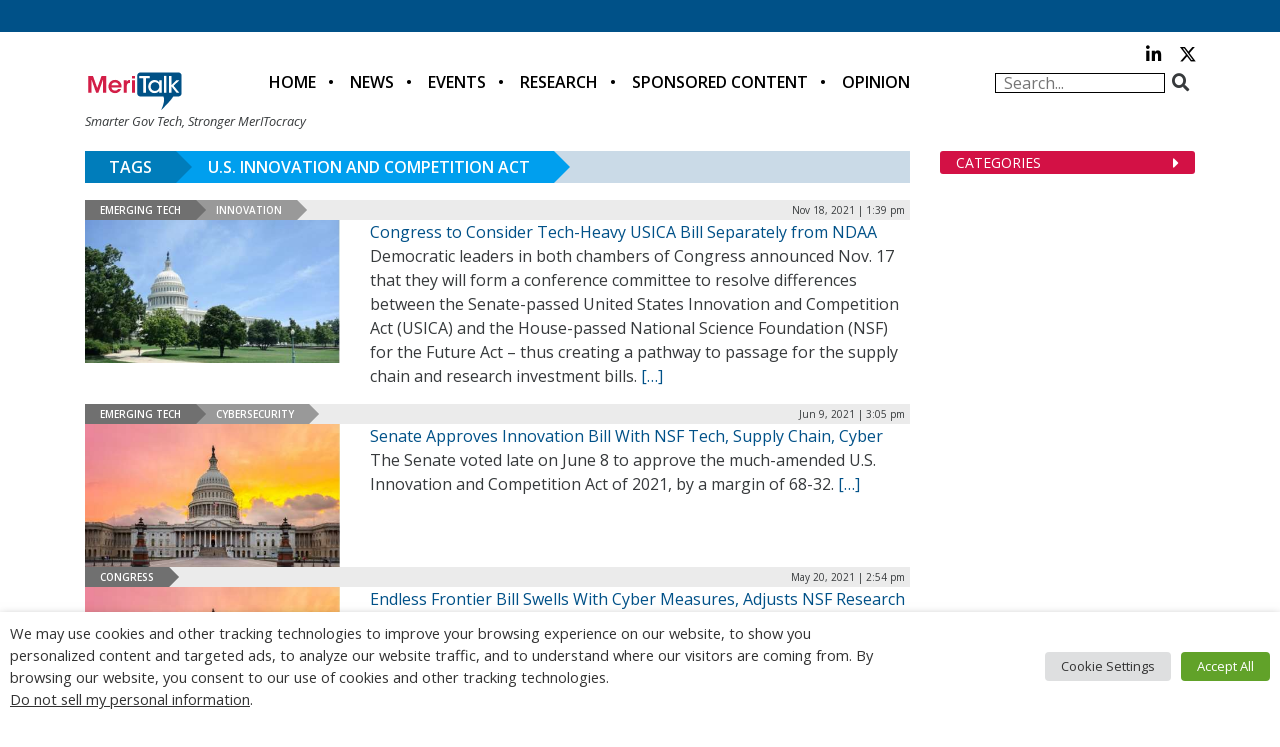

--- FILE ---
content_type: text/html; charset=UTF-8
request_url: https://d3f5buclv39urb.cloudfront.net/tag/u-s-innovation-and-competition-act/
body_size: 28525
content:
<!DOCTYPE html>
<html lang="en-US">
	<head>
		<!-- Google tag (gtag.js) -->
		<script async src="https://www.googletagmanager.com/gtag/js?id=G-3S3PX6WJC5"></script>
		<script>
			window.dataLayer = window.dataLayer || [];
			function gtag(){dataLayer.push(arguments);}
			gtag('js', new Date());

			gtag('config', 'G-3S3PX6WJC5');
		</script>
        <!-- Google Tag Manager -->
		<script>(function(w,d,s,l,i){w[l]=w[l]||[];w[l].push({'gtm.start':
		new Date().getTime(),event:'gtm.js'});var f=d.getElementsByTagName(s)[0],
		j=d.createElement(s),dl=l!='dataLayer'?'&l='+l:'';j.async=true;j.src=
		'https://www.googletagmanager.com/gtm.js?id='+i+dl;f.parentNode.insertBefore(j,f);
		})(window,document,'script','dataLayer','GTM-KCBF4HGM');</script>
		<!-- End Google Tag Manager -->
		<meta charset="UTF-8">
<script type="text/javascript">
/* <![CDATA[ */
var gform;gform||(document.addEventListener("gform_main_scripts_loaded",function(){gform.scriptsLoaded=!0}),document.addEventListener("gform/theme/scripts_loaded",function(){gform.themeScriptsLoaded=!0}),window.addEventListener("DOMContentLoaded",function(){gform.domLoaded=!0}),gform={domLoaded:!1,scriptsLoaded:!1,themeScriptsLoaded:!1,isFormEditor:()=>"function"==typeof InitializeEditor,callIfLoaded:function(o){return!(!gform.domLoaded||!gform.scriptsLoaded||!gform.themeScriptsLoaded&&!gform.isFormEditor()||(gform.isFormEditor()&&console.warn("The use of gform.initializeOnLoaded() is deprecated in the form editor context and will be removed in Gravity Forms 3.1."),o(),0))},initializeOnLoaded:function(o){gform.callIfLoaded(o)||(document.addEventListener("gform_main_scripts_loaded",()=>{gform.scriptsLoaded=!0,gform.callIfLoaded(o)}),document.addEventListener("gform/theme/scripts_loaded",()=>{gform.themeScriptsLoaded=!0,gform.callIfLoaded(o)}),window.addEventListener("DOMContentLoaded",()=>{gform.domLoaded=!0,gform.callIfLoaded(o)}))},hooks:{action:{},filter:{}},addAction:function(o,r,e,t){gform.addHook("action",o,r,e,t)},addFilter:function(o,r,e,t){gform.addHook("filter",o,r,e,t)},doAction:function(o){gform.doHook("action",o,arguments)},applyFilters:function(o){return gform.doHook("filter",o,arguments)},removeAction:function(o,r){gform.removeHook("action",o,r)},removeFilter:function(o,r,e){gform.removeHook("filter",o,r,e)},addHook:function(o,r,e,t,n){null==gform.hooks[o][r]&&(gform.hooks[o][r]=[]);var d=gform.hooks[o][r];null==n&&(n=r+"_"+d.length),gform.hooks[o][r].push({tag:n,callable:e,priority:t=null==t?10:t})},doHook:function(r,o,e){var t;if(e=Array.prototype.slice.call(e,1),null!=gform.hooks[r][o]&&((o=gform.hooks[r][o]).sort(function(o,r){return o.priority-r.priority}),o.forEach(function(o){"function"!=typeof(t=o.callable)&&(t=window[t]),"action"==r?t.apply(null,e):e[0]=t.apply(null,e)})),"filter"==r)return e[0]},removeHook:function(o,r,t,n){var e;null!=gform.hooks[o][r]&&(e=(e=gform.hooks[o][r]).filter(function(o,r,e){return!!(null!=n&&n!=o.tag||null!=t&&t!=o.priority)}),gform.hooks[o][r]=e)}});
/* ]]> */
</script>

		<meta http-equiv="X-UA-Compatible" content="IE=edge">
		<meta name="viewport" content="width=device-width, initial-scale=1">
		<link rel="pingback" href="https://d3f5buclv39urb.cloudfront.net/xmlrpc.php">
		<link rel="icon" href="https://d3f5buclv39urb.cloudfront.net/wp-content/themes/meritalk.com/favicon.ico">
		<!-- Google Verification -->
		<meta name="google-site-verification" content="Lzs_jYaj-1G_KMp4kIuzwcTDDlNZhnY6Q5Nm1pwCi0w" />
		<!-- Bing Verification -->
		<meta name="msvalidate.01" content="10622C1F263994281984BE5D053E6146" />

		<!-- JSON-LD Site Schema -->
		<script type='application/ld+json'>
			{
			  "@context": "http://www.schema.org",
			  "@type": "Organization",
			  "name": "MeriTalk",
			  "url": "https://www.meritalk.com/",
			  "logo": "https://cdn.meritalk.com/wp-content/themes/meritalk/images/header-meritalk.png",
			  "description": "MeriTalk is a public-private partnership that leverages an award-winning editorial team and world-class events staff to produce unmatched news, analysis, and insight that improves the outcomes of government information technology. MeriTalk's editorial mission is to engage Federal chief information officers, along with their industry counterparts and Federal IT policymakers at the most senior levels of government, through news, feature stories, exclusive studies and reports, events, and professional multimedia productions.",
			  "address": {
				"@type": "PostalAddress",
				"postOfficeBoxNumber": "P.O. Box 1356",
				"addressLocality": "Alexandria",
				"addressRegion": "VA",
				"postalCode": "22313",
				"addressCountry": "US"
			  },
			  "contactPoint": {
				"@type": "ContactPoint",
				"telephone": "+1(703) 634-9525",
				"contactType": "Customer Service"
			  }
			}
		</script>
		<!-- Global site tag (gtag.js) - Google Ads: 986169902 -->
		<script async src="https://www.googletagmanager.com/gtag/js?id=AW-986169902"></script>
		<script>
		  window.dataLayer = window.dataLayer || [];
		  function gtag(){dataLayer.push(arguments);}
		  gtag('js', new Date());

		  gtag('config', 'AW-986169902');
		</script>
		<meta name="description" content="Unhandled Achive Type: Tag">
		<title>U.S. Innovation and Competition Act &#8211; MeriTalk</title>

            <style type="text/css">
                span.h4_text {
                    color: #666666;
                }
                span.by_text {
                    color: #aaaaaa;
                }
            </style>
        
        <style type="text/css">
            .author_box_tabs_navigation a.selected {
                border-bottom: 1px solid #f8f8f8 !important;
                background-color: #f8f8f8 !important;
            }
            .author_box_tabs_content {
                background: #f8f8f8;
            }
            .author_box_tabs_navigation a.selected, a.box_links, a.box_links:visited, a.box_links:active, a.box_links:link, a.box_links_2, a.box_links_2:hover, a.box_links_2:visited, a.box_links_2:active, a.box_links_2:link {
                color: #757575 !important;
            }
            .author_box_tabs_content li p, .birds_box_text p {
                color: #757575;
            }
            .no-touch .author_box_tabs_navigation a:hover, a.box_links:hover {
                color: #757575;
            }

        </style>
    <meta name='robots' content='max-image-preview:large' />
<link rel='dns-prefetch' href='//www.googletagservices.com' />
<link rel='dns-prefetch' href='//fonts.googleapis.com' />
<link rel='dns-prefetch' href='//cdnjs.cloudflare.com' />
<link rel='dns-prefetch' href='//use.fontawesome.com' />
<script>var targetingMap = {"is_archive":"true","is_author":"false","is_category":"false","is_front_page":"false","is_home":"false","is_page":"false","is_post":"true","is_single":"false","is_singular":"false","id":116859,"type":"news_post_type","author_id":277,"post_tag":[11257,11470,9432,10947,10835,8800,4527,10614,10837],"feature_taxonomy":[78,76],"news_taxonomy":[72,64]}</script>
<style id='wp-img-auto-sizes-contain-inline-css' type='text/css'>
img:is([sizes=auto i],[sizes^="auto," i]){contain-intrinsic-size:3000px 1500px}
/*# sourceURL=wp-img-auto-sizes-contain-inline-css */
</style>
<link rel='stylesheet' id='category-header-css' href='https://d3f5buclv39urb.cloudfront.net/wp-content/themes/meritalk.com/css/category-header.css?ver=6.9' type='text/css' media='all' />
<link rel='stylesheet' id='page-blogs-css' href='https://d3f5buclv39urb.cloudfront.net/wp-content/themes/meritalk.com/css/page-blogs.css?ver=6.9' type='text/css' media='all' />
<style id='wp-emoji-styles-inline-css' type='text/css'>

	img.wp-smiley, img.emoji {
		display: inline !important;
		border: none !important;
		box-shadow: none !important;
		height: 1em !important;
		width: 1em !important;
		margin: 0 0.07em !important;
		vertical-align: -0.1em !important;
		background: none !important;
		padding: 0 !important;
	}
/*# sourceURL=wp-emoji-styles-inline-css */
</style>
<link rel='stylesheet' id='wp-block-library-css' href='https://d3f5buclv39urb.cloudfront.net/wp-includes/css/dist/block-library/style.min.css?ver=6.9' type='text/css' media='all' />
<style id='global-styles-inline-css' type='text/css'>
:root{--wp--preset--aspect-ratio--square: 1;--wp--preset--aspect-ratio--4-3: 4/3;--wp--preset--aspect-ratio--3-4: 3/4;--wp--preset--aspect-ratio--3-2: 3/2;--wp--preset--aspect-ratio--2-3: 2/3;--wp--preset--aspect-ratio--16-9: 16/9;--wp--preset--aspect-ratio--9-16: 9/16;--wp--preset--color--black: #000000;--wp--preset--color--cyan-bluish-gray: #abb8c3;--wp--preset--color--white: #ffffff;--wp--preset--color--pale-pink: #f78da7;--wp--preset--color--vivid-red: #cf2e2e;--wp--preset--color--luminous-vivid-orange: #ff6900;--wp--preset--color--luminous-vivid-amber: #fcb900;--wp--preset--color--light-green-cyan: #7bdcb5;--wp--preset--color--vivid-green-cyan: #00d084;--wp--preset--color--pale-cyan-blue: #8ed1fc;--wp--preset--color--vivid-cyan-blue: #0693e3;--wp--preset--color--vivid-purple: #9b51e0;--wp--preset--gradient--vivid-cyan-blue-to-vivid-purple: linear-gradient(135deg,rgb(6,147,227) 0%,rgb(155,81,224) 100%);--wp--preset--gradient--light-green-cyan-to-vivid-green-cyan: linear-gradient(135deg,rgb(122,220,180) 0%,rgb(0,208,130) 100%);--wp--preset--gradient--luminous-vivid-amber-to-luminous-vivid-orange: linear-gradient(135deg,rgb(252,185,0) 0%,rgb(255,105,0) 100%);--wp--preset--gradient--luminous-vivid-orange-to-vivid-red: linear-gradient(135deg,rgb(255,105,0) 0%,rgb(207,46,46) 100%);--wp--preset--gradient--very-light-gray-to-cyan-bluish-gray: linear-gradient(135deg,rgb(238,238,238) 0%,rgb(169,184,195) 100%);--wp--preset--gradient--cool-to-warm-spectrum: linear-gradient(135deg,rgb(74,234,220) 0%,rgb(151,120,209) 20%,rgb(207,42,186) 40%,rgb(238,44,130) 60%,rgb(251,105,98) 80%,rgb(254,248,76) 100%);--wp--preset--gradient--blush-light-purple: linear-gradient(135deg,rgb(255,206,236) 0%,rgb(152,150,240) 100%);--wp--preset--gradient--blush-bordeaux: linear-gradient(135deg,rgb(254,205,165) 0%,rgb(254,45,45) 50%,rgb(107,0,62) 100%);--wp--preset--gradient--luminous-dusk: linear-gradient(135deg,rgb(255,203,112) 0%,rgb(199,81,192) 50%,rgb(65,88,208) 100%);--wp--preset--gradient--pale-ocean: linear-gradient(135deg,rgb(255,245,203) 0%,rgb(182,227,212) 50%,rgb(51,167,181) 100%);--wp--preset--gradient--electric-grass: linear-gradient(135deg,rgb(202,248,128) 0%,rgb(113,206,126) 100%);--wp--preset--gradient--midnight: linear-gradient(135deg,rgb(2,3,129) 0%,rgb(40,116,252) 100%);--wp--preset--font-size--small: 13px;--wp--preset--font-size--medium: 20px;--wp--preset--font-size--large: 36px;--wp--preset--font-size--x-large: 42px;--wp--preset--spacing--20: 0.44rem;--wp--preset--spacing--30: 0.67rem;--wp--preset--spacing--40: 1rem;--wp--preset--spacing--50: 1.5rem;--wp--preset--spacing--60: 2.25rem;--wp--preset--spacing--70: 3.38rem;--wp--preset--spacing--80: 5.06rem;--wp--preset--shadow--natural: 6px 6px 9px rgba(0, 0, 0, 0.2);--wp--preset--shadow--deep: 12px 12px 50px rgba(0, 0, 0, 0.4);--wp--preset--shadow--sharp: 6px 6px 0px rgba(0, 0, 0, 0.2);--wp--preset--shadow--outlined: 6px 6px 0px -3px rgb(255, 255, 255), 6px 6px rgb(0, 0, 0);--wp--preset--shadow--crisp: 6px 6px 0px rgb(0, 0, 0);}:where(.is-layout-flex){gap: 0.5em;}:where(.is-layout-grid){gap: 0.5em;}body .is-layout-flex{display: flex;}.is-layout-flex{flex-wrap: wrap;align-items: center;}.is-layout-flex > :is(*, div){margin: 0;}body .is-layout-grid{display: grid;}.is-layout-grid > :is(*, div){margin: 0;}:where(.wp-block-columns.is-layout-flex){gap: 2em;}:where(.wp-block-columns.is-layout-grid){gap: 2em;}:where(.wp-block-post-template.is-layout-flex){gap: 1.25em;}:where(.wp-block-post-template.is-layout-grid){gap: 1.25em;}.has-black-color{color: var(--wp--preset--color--black) !important;}.has-cyan-bluish-gray-color{color: var(--wp--preset--color--cyan-bluish-gray) !important;}.has-white-color{color: var(--wp--preset--color--white) !important;}.has-pale-pink-color{color: var(--wp--preset--color--pale-pink) !important;}.has-vivid-red-color{color: var(--wp--preset--color--vivid-red) !important;}.has-luminous-vivid-orange-color{color: var(--wp--preset--color--luminous-vivid-orange) !important;}.has-luminous-vivid-amber-color{color: var(--wp--preset--color--luminous-vivid-amber) !important;}.has-light-green-cyan-color{color: var(--wp--preset--color--light-green-cyan) !important;}.has-vivid-green-cyan-color{color: var(--wp--preset--color--vivid-green-cyan) !important;}.has-pale-cyan-blue-color{color: var(--wp--preset--color--pale-cyan-blue) !important;}.has-vivid-cyan-blue-color{color: var(--wp--preset--color--vivid-cyan-blue) !important;}.has-vivid-purple-color{color: var(--wp--preset--color--vivid-purple) !important;}.has-black-background-color{background-color: var(--wp--preset--color--black) !important;}.has-cyan-bluish-gray-background-color{background-color: var(--wp--preset--color--cyan-bluish-gray) !important;}.has-white-background-color{background-color: var(--wp--preset--color--white) !important;}.has-pale-pink-background-color{background-color: var(--wp--preset--color--pale-pink) !important;}.has-vivid-red-background-color{background-color: var(--wp--preset--color--vivid-red) !important;}.has-luminous-vivid-orange-background-color{background-color: var(--wp--preset--color--luminous-vivid-orange) !important;}.has-luminous-vivid-amber-background-color{background-color: var(--wp--preset--color--luminous-vivid-amber) !important;}.has-light-green-cyan-background-color{background-color: var(--wp--preset--color--light-green-cyan) !important;}.has-vivid-green-cyan-background-color{background-color: var(--wp--preset--color--vivid-green-cyan) !important;}.has-pale-cyan-blue-background-color{background-color: var(--wp--preset--color--pale-cyan-blue) !important;}.has-vivid-cyan-blue-background-color{background-color: var(--wp--preset--color--vivid-cyan-blue) !important;}.has-vivid-purple-background-color{background-color: var(--wp--preset--color--vivid-purple) !important;}.has-black-border-color{border-color: var(--wp--preset--color--black) !important;}.has-cyan-bluish-gray-border-color{border-color: var(--wp--preset--color--cyan-bluish-gray) !important;}.has-white-border-color{border-color: var(--wp--preset--color--white) !important;}.has-pale-pink-border-color{border-color: var(--wp--preset--color--pale-pink) !important;}.has-vivid-red-border-color{border-color: var(--wp--preset--color--vivid-red) !important;}.has-luminous-vivid-orange-border-color{border-color: var(--wp--preset--color--luminous-vivid-orange) !important;}.has-luminous-vivid-amber-border-color{border-color: var(--wp--preset--color--luminous-vivid-amber) !important;}.has-light-green-cyan-border-color{border-color: var(--wp--preset--color--light-green-cyan) !important;}.has-vivid-green-cyan-border-color{border-color: var(--wp--preset--color--vivid-green-cyan) !important;}.has-pale-cyan-blue-border-color{border-color: var(--wp--preset--color--pale-cyan-blue) !important;}.has-vivid-cyan-blue-border-color{border-color: var(--wp--preset--color--vivid-cyan-blue) !important;}.has-vivid-purple-border-color{border-color: var(--wp--preset--color--vivid-purple) !important;}.has-vivid-cyan-blue-to-vivid-purple-gradient-background{background: var(--wp--preset--gradient--vivid-cyan-blue-to-vivid-purple) !important;}.has-light-green-cyan-to-vivid-green-cyan-gradient-background{background: var(--wp--preset--gradient--light-green-cyan-to-vivid-green-cyan) !important;}.has-luminous-vivid-amber-to-luminous-vivid-orange-gradient-background{background: var(--wp--preset--gradient--luminous-vivid-amber-to-luminous-vivid-orange) !important;}.has-luminous-vivid-orange-to-vivid-red-gradient-background{background: var(--wp--preset--gradient--luminous-vivid-orange-to-vivid-red) !important;}.has-very-light-gray-to-cyan-bluish-gray-gradient-background{background: var(--wp--preset--gradient--very-light-gray-to-cyan-bluish-gray) !important;}.has-cool-to-warm-spectrum-gradient-background{background: var(--wp--preset--gradient--cool-to-warm-spectrum) !important;}.has-blush-light-purple-gradient-background{background: var(--wp--preset--gradient--blush-light-purple) !important;}.has-blush-bordeaux-gradient-background{background: var(--wp--preset--gradient--blush-bordeaux) !important;}.has-luminous-dusk-gradient-background{background: var(--wp--preset--gradient--luminous-dusk) !important;}.has-pale-ocean-gradient-background{background: var(--wp--preset--gradient--pale-ocean) !important;}.has-electric-grass-gradient-background{background: var(--wp--preset--gradient--electric-grass) !important;}.has-midnight-gradient-background{background: var(--wp--preset--gradient--midnight) !important;}.has-small-font-size{font-size: var(--wp--preset--font-size--small) !important;}.has-medium-font-size{font-size: var(--wp--preset--font-size--medium) !important;}.has-large-font-size{font-size: var(--wp--preset--font-size--large) !important;}.has-x-large-font-size{font-size: var(--wp--preset--font-size--x-large) !important;}
/*# sourceURL=global-styles-inline-css */
</style>

<style id='classic-theme-styles-inline-css' type='text/css'>
/*! This file is auto-generated */
.wp-block-button__link{color:#fff;background-color:#32373c;border-radius:9999px;box-shadow:none;text-decoration:none;padding:calc(.667em + 2px) calc(1.333em + 2px);font-size:1.125em}.wp-block-file__button{background:#32373c;color:#fff;text-decoration:none}
/*# sourceURL=/wp-includes/css/classic-themes.min.css */
</style>
<link rel='stylesheet' id='front-authorbox-css-css' href='https://d3f5buclv39urb.cloudfront.net/wp-content/plugins/birds-author-box/public/css/authorbox_front.css' type='text/css' media='all' />
<link rel='stylesheet' id='cptch_stylesheet-css' href='https://d3f5buclv39urb.cloudfront.net/wp-content/plugins/captcha/css/style.css?ver=6.9' type='text/css' media='all' />
<link rel='stylesheet' id='cptch_desktop_style-css' href='https://d3f5buclv39urb.cloudfront.net/wp-content/plugins/captcha/css/desktop_style.css?ver=6.9' type='text/css' media='all' />
<link rel='stylesheet' id='cookie-law-info-css' href='https://d3f5buclv39urb.cloudfront.net/wp-content/plugins/webtoffee-gdpr-cookie-consent/public/css/cookie-law-info-public.css?ver=2.4.0' type='text/css' media='all' />
<link rel='stylesheet' id='cookie-law-info-gdpr-css' href='https://d3f5buclv39urb.cloudfront.net/wp-content/plugins/webtoffee-gdpr-cookie-consent/public/css/cookie-law-info-gdpr.css?ver=2.4.0' type='text/css' media='all' />
<style id='cookie-law-info-gdpr-inline-css' type='text/css'>
.cli-modal-content, .cli-tab-content { background-color: #ffffff; }.cli-privacy-content-text, .cli-modal .cli-modal-dialog, .cli-tab-container p, a.cli-privacy-readmore { color: #000000; }.cli-tab-header { background-color: #f2f2f2; }.cli-tab-header, .cli-tab-header a.cli-nav-link,span.cli-necessary-caption,.cli-switch .cli-slider:after { color: #000000; }.cli-switch .cli-slider:before { background-color: #ffffff; }.cli-switch input:checked + .cli-slider:before { background-color: #ffffff; }.cli-switch .cli-slider { background-color: #e3e1e8; }.cli-switch input:checked + .cli-slider { background-color: #28a745; }.cli-modal-close svg { fill: #000000; }.cli-tab-footer .wt-cli-privacy-accept-all-btn { background-color: #00acad; color: #ffffff}.cli-tab-footer .wt-cli-privacy-accept-btn { background-color: #00acad; color: #ffffff}.cli-tab-header a:before{ border-right: 1px solid #000000; border-bottom: 1px solid #000000; }
/*# sourceURL=cookie-law-info-gdpr-inline-css */
</style>
<link rel='stylesheet' id='logooos-style-css' href='https://d3f5buclv39urb.cloudfront.net/wp-content/plugins/wp_logooos_plugin/css/logos.css?ver=6.9' type='text/css' media='all' />
<link rel='stylesheet' id='extensive-vc-main-style-css' href='https://d3f5buclv39urb.cloudfront.net/wp-content/plugins/extensive-vc-addon/assets/css/main.min.css?ver=6.9' type='text/css' media='all' />
<link rel='stylesheet' id='ionicons-css' href='https://d3f5buclv39urb.cloudfront.net/wp-content/plugins/extensive-vc-addon/assets/css/ion-icons/css/ionicons.min.css?ver=6.9' type='text/css' media='all' />
<link rel='stylesheet' id='open-sans-css' href='https://fonts.googleapis.com/css?family=Open+Sans%3A300italic%2C400italic%2C600italic%2C300%2C400%2C600&#038;subset=latin%2Clatin-ext&#038;display=fallback&#038;ver=6.9' type='text/css' media='all' />
<link rel='stylesheet' id='bootstrap4-css' href='https://d3f5buclv39urb.cloudfront.net/wp-content/themes/meritalk.com/css/vendor/bootstrap.min.css?ver=6.9' type='text/css' media='all' />
<link rel='stylesheet' id='header-footer-css' href='https://d3f5buclv39urb.cloudfront.net/wp-content/themes/meritalk.com/css/header-footer.css?ver=6.9' type='text/css' media='all' />
<link rel='stylesheet' id='main-css' href='https://d3f5buclv39urb.cloudfront.net/wp-content/themes/meritalk.com/css/main.css?ver=6.9' type='text/css' media='all' />
<link rel='stylesheet' id='wordpress-core-css' href='https://d3f5buclv39urb.cloudfront.net/wp-content/themes/meritalk.com/css/wordpress-core.css?ver=6.9' type='text/css' media='all' />
<link rel='stylesheet' id='meritalk-css' href='https://d3f5buclv39urb.cloudfront.net/wp-content/themes/meritalk.com/style.css?ver=6.9' type='text/css' media='all' />
<link rel='stylesheet' id='fancybox-css-css' href='https://d3f5buclv39urb.cloudfront.net/wp-content/themes/meritalk.com/js/fancybox/source/jquery.fancybox.css?ver=6.9' type='text/css' media='all' />
<link rel='stylesheet' id='font-awesome-css' href='https://cdnjs.cloudflare.com/ajax/libs/font-awesome/6.4.2/css/all.min.css?ver=6.9' type='text/css' media='all' />
<link rel='stylesheet' id='extensive-vc-google-fonts-css' href='https://fonts.googleapis.com/css?family=Raleway%3A400%2C500%2C600%2C700%2C800%2C900%7CPoppins%3A400%2C700&#038;subset=latin-ext&#038;ver=1.0' type='text/css' media='all' />
<link rel='stylesheet' id='bfa-font-awesome-css' href='https://use.fontawesome.com/releases/v5.15.4/css/all.css?ver=2.0.3' type='text/css' media='all' />
<link rel='stylesheet' id='bfa-font-awesome-v4-shim-css' href='https://use.fontawesome.com/releases/v5.15.4/css/v4-shims.css?ver=2.0.3' type='text/css' media='all' />
<style id='bfa-font-awesome-v4-shim-inline-css' type='text/css'>

			@font-face {
				font-family: 'FontAwesome';
				src: url('https://use.fontawesome.com/releases/v5.15.4/webfonts/fa-brands-400.eot'),
				url('https://use.fontawesome.com/releases/v5.15.4/webfonts/fa-brands-400.eot?#iefix') format('embedded-opentype'),
				url('https://use.fontawesome.com/releases/v5.15.4/webfonts/fa-brands-400.woff2') format('woff2'),
				url('https://use.fontawesome.com/releases/v5.15.4/webfonts/fa-brands-400.woff') format('woff'),
				url('https://use.fontawesome.com/releases/v5.15.4/webfonts/fa-brands-400.ttf') format('truetype'),
				url('https://use.fontawesome.com/releases/v5.15.4/webfonts/fa-brands-400.svg#fontawesome') format('svg');
			}

			@font-face {
				font-family: 'FontAwesome';
				src: url('https://use.fontawesome.com/releases/v5.15.4/webfonts/fa-solid-900.eot'),
				url('https://use.fontawesome.com/releases/v5.15.4/webfonts/fa-solid-900.eot?#iefix') format('embedded-opentype'),
				url('https://use.fontawesome.com/releases/v5.15.4/webfonts/fa-solid-900.woff2') format('woff2'),
				url('https://use.fontawesome.com/releases/v5.15.4/webfonts/fa-solid-900.woff') format('woff'),
				url('https://use.fontawesome.com/releases/v5.15.4/webfonts/fa-solid-900.ttf') format('truetype'),
				url('https://use.fontawesome.com/releases/v5.15.4/webfonts/fa-solid-900.svg#fontawesome') format('svg');
			}

			@font-face {
				font-family: 'FontAwesome';
				src: url('https://use.fontawesome.com/releases/v5.15.4/webfonts/fa-regular-400.eot'),
				url('https://use.fontawesome.com/releases/v5.15.4/webfonts/fa-regular-400.eot?#iefix') format('embedded-opentype'),
				url('https://use.fontawesome.com/releases/v5.15.4/webfonts/fa-regular-400.woff2') format('woff2'),
				url('https://use.fontawesome.com/releases/v5.15.4/webfonts/fa-regular-400.woff') format('woff'),
				url('https://use.fontawesome.com/releases/v5.15.4/webfonts/fa-regular-400.ttf') format('truetype'),
				url('https://use.fontawesome.com/releases/v5.15.4/webfonts/fa-regular-400.svg#fontawesome') format('svg');
				unicode-range: U+F004-F005,U+F007,U+F017,U+F022,U+F024,U+F02E,U+F03E,U+F044,U+F057-F059,U+F06E,U+F070,U+F075,U+F07B-F07C,U+F080,U+F086,U+F089,U+F094,U+F09D,U+F0A0,U+F0A4-F0A7,U+F0C5,U+F0C7-F0C8,U+F0E0,U+F0EB,U+F0F3,U+F0F8,U+F0FE,U+F111,U+F118-F11A,U+F11C,U+F133,U+F144,U+F146,U+F14A,U+F14D-F14E,U+F150-F152,U+F15B-F15C,U+F164-F165,U+F185-F186,U+F191-F192,U+F1AD,U+F1C1-F1C9,U+F1CD,U+F1D8,U+F1E3,U+F1EA,U+F1F6,U+F1F9,U+F20A,U+F247-F249,U+F24D,U+F254-F25B,U+F25D,U+F267,U+F271-F274,U+F279,U+F28B,U+F28D,U+F2B5-F2B6,U+F2B9,U+F2BB,U+F2BD,U+F2C1-F2C2,U+F2D0,U+F2D2,U+F2DC,U+F2ED,U+F328,U+F358-F35B,U+F3A5,U+F3D1,U+F410,U+F4AD;
			}
		
/*# sourceURL=bfa-font-awesome-v4-shim-inline-css */
</style>
<script type="text/javascript" src="https://d3f5buclv39urb.cloudfront.net/wp-includes/js/jquery/jquery.min.js?ver=3.7.1" id="jquery-core-js"></script>
<script type="text/javascript" defer="true" src="https://d3f5buclv39urb.cloudfront.net/wp-includes/js/jquery/jquery-migrate.min.js?ver=3.4.1" id="jquery-migrate-js"></script>
<script type="text/javascript" id="cptch_front_end_script-js-extra">
/* <![CDATA[ */
var cptch_vars = {"nonce":"ad190cff6f","ajaxurl":"https://d3f5buclv39urb.cloudfront.net/wp-admin/admin-ajax.php","enlarge":"0"};
//# sourceURL=cptch_front_end_script-js-extra
/* ]]> */
</script>
<script type="text/javascript" defer="true" src="https://d3f5buclv39urb.cloudfront.net/wp-content/plugins/captcha/js/front_end_script.js?ver=6.9" id="cptch_front_end_script-js"></script>
<script type="text/javascript" id="cookie-law-info-js-extra">
/* <![CDATA[ */
var Cli_Data = {"nn_cookie_ids":["AWSALB","_gat","__cf_bm","li_gc","AnalyticsSyncHistory","_ga_*","_gid","ln_or","pardot","__gads","vuid","CONSENT","UID","lidc","UserMatchHistory","YSC","_ga","_gcl_au","anj","uuid2","yt.innertube::nextId","yt.innertube::requests","yt-remote-connected-devices","yt-remote-device-id","VISITOR_INFO1_LIVE","__gpi","GoogleAdServingTest","bscookie","personalization_id","PHPSESSID","ays_popup_cookie_1","_bit","CookieLawInfoConsent","JSESSIONID","_pxhd","AWSALBCORS","test_cookie","IDE","_mkto_trk","li_sugr","bcookie","muc_ads","isEU","FTR_Cache_Status","FTR_Country_Code","loglevel","visitor-id","jallery_uid","AB"],"non_necessary_cookies":{"necessary":["CookieLawInfoConsent","cookielawinfo-checkbox-advertisement","JSESSIONID","_pxhd","PHPSESSID","AWSALBCORS"],"functional":["li_gc","__cf_bm","lidc","UserMatchHistory"],"performance":["_gat","AWSALB"],"analytics":["_ga_*","_gid","ln_or","AnalyticsSyncHistory","pardot","__gads","vuid","CONSENT","UID","_gcl_au","_ga"],"advertisement":["__gpi","anj","uuid2","yt.innertube::nextId","yt.innertube::requests","yt-remote-connected-devices","yt-remote-device-id","VISITOR_INFO1_LIVE","YSC","GoogleAdServingTest","bscookie","personalization_id","test_cookie","muc_ads","bcookie","li_sugr","_mkto_trk","IDE"],"others":["ays_popup_cookie_1","_bit","isEU","AB","jallery_uid","visitor-id","loglevel","FTR_Country_Code","FTR_Cache_Status"]},"cookielist":{"necessary":{"id":11776,"status":true,"priority":0,"title":"Necessary","strict":true,"default_state":false,"ccpa_optout":false,"loadonstart":false},"functional":{"id":11777,"status":true,"priority":5,"title":"Functional","strict":false,"default_state":false,"ccpa_optout":false,"loadonstart":false},"performance":{"id":11778,"status":true,"priority":4,"title":"Performance","strict":false,"default_state":false,"ccpa_optout":false,"loadonstart":false},"analytics":{"id":11779,"status":true,"priority":3,"title":"Analytics","strict":false,"default_state":false,"ccpa_optout":false,"loadonstart":false},"advertisement":{"id":11780,"status":true,"priority":2,"title":"Advertisement","strict":false,"default_state":false,"ccpa_optout":false,"loadonstart":false},"others":{"id":11781,"status":true,"priority":1,"title":"Others","strict":false,"default_state":false,"ccpa_optout":false,"loadonstart":false}},"ajax_url":"https://d3f5buclv39urb.cloudfront.net/wp-admin/admin-ajax.php","current_lang":"en","security":"99aba8c642","eu_countries":["GB"],"geoIP":"disabled","use_custom_geolocation_api":"","custom_geolocation_api":"https://geoip.cookieyes.com/geoip/checker/result.php","consentVersion":"1","strictlyEnabled":["necessary","obligatoire"],"cookieDomain":"","privacy_length":"250","ccpaEnabled":"1","ccpaRegionBased":"","ccpaBarEnabled":"1","ccpaType":"ccpa_gdpr","triggerDomRefresh":"","secure_cookies":""};
var log_object = {"ajax_url":"https://d3f5buclv39urb.cloudfront.net/wp-admin/admin-ajax.php"};
//# sourceURL=cookie-law-info-js-extra
/* ]]> */
</script>
<script type="text/javascript" src="https://d3f5buclv39urb.cloudfront.net/wp-content/plugins/webtoffee-gdpr-cookie-consent/public/js/cookie-law-info-public.js?ver=2.4.0" id="cookie-law-info-js"></script>
<script type="text/javascript" id="cookie-law-info-ccpa-js-extra">
/* <![CDATA[ */
var ccpa_data = {"opt_out_prompt":"Do you really wish to opt out?","opt_out_confirm":"Confirm","opt_out_cancel":"Cancel"};
//# sourceURL=cookie-law-info-ccpa-js-extra
/* ]]> */
</script>
<script type="text/javascript" src="https://d3f5buclv39urb.cloudfront.net/wp-content/plugins/webtoffee-gdpr-cookie-consent/admin/modules/ccpa/assets/js/cookie-law-info-ccpa.js?ver=2.4.0" id="cookie-law-info-ccpa-js"></script>
<script type="text/javascript" defer="true" src="https://d3f5buclv39urb.cloudfront.net/wp-content/themes/meritalk.com/js/fancybox/source/jquery.fancybox.pack.js?v=2.1.6&amp;ver=1" id="fancybox-js-js"></script>
<script></script><link rel="https://api.w.org/" href="https://d3f5buclv39urb.cloudfront.net/wp-json/" /><link rel="alternate" title="JSON" type="application/json" href="https://d3f5buclv39urb.cloudfront.net/wp-json/wp/v2/tags/10614" /><link rel="EditURI" type="application/rsd+xml" title="RSD" href="https://d3f5buclv39urb.cloudfront.net/xmlrpc.php?rsd" />
<meta name="generator" content="WordPress 6.9" />
            <script type="text/javascript"><!--
                                function powerpress_pinw(pinw_url){window.open(pinw_url, 'PowerPressPlayer','toolbar=0,status=0,resizable=1,width=460,height=320');	return false;}
                //-->

                // tabnab protection
                window.addEventListener('load', function () {
                    // make all links have rel="noopener noreferrer"
                    document.querySelectorAll('a[target="_blank"]').forEach(link => {
                        link.setAttribute('rel', 'noopener noreferrer');
                    });
                });
            </script>
            <meta name="generator" content="Powered by WPBakery Page Builder - drag and drop page builder for WordPress."/>
<noscript><style> .wpb_animate_when_almost_visible { opacity: 1; }</style></noscript>	<link rel='stylesheet' id='widget-meritalk-taxonomy-css' href='https://d3f5buclv39urb.cloudfront.net/wp-content/themes/meritalk.com/css/widget-taxonomy.css?ver=6.9' type='text/css' media='all' />
<link rel='stylesheet' id='gforms_reset_css-css' href='https://d3f5buclv39urb.cloudfront.net/wp-content/plugins/gravityforms/legacy/css/formreset.min.css?ver=2.9.25' type='text/css' media='all' />
<link rel='stylesheet' id='gforms_formsmain_css-css' href='https://d3f5buclv39urb.cloudfront.net/wp-content/plugins/gravityforms/legacy/css/formsmain.min.css?ver=2.9.25' type='text/css' media='all' />
<link rel='stylesheet' id='gforms_ready_class_css-css' href='https://d3f5buclv39urb.cloudfront.net/wp-content/plugins/gravityforms/legacy/css/readyclass.min.css?ver=2.9.25' type='text/css' media='all' />
<link rel='stylesheet' id='gforms_browsers_css-css' href='https://d3f5buclv39urb.cloudfront.net/wp-content/plugins/gravityforms/legacy/css/browsers.min.css?ver=2.9.25' type='text/css' media='all' />
<link rel='stylesheet' id='pgntn_stylesheet-css' href='https://d3f5buclv39urb.cloudfront.net/wp-content/plugins/pagination/css/nav-style.css?ver=1.2.7' type='text/css' media='all' />
<link rel='stylesheet' id='cookie-law-info-table-css' href='https://d3f5buclv39urb.cloudfront.net/wp-content/plugins/webtoffee-gdpr-cookie-consent/public/css/cookie-law-info-table.css?ver=2.4.0' type='text/css' media='all' />
</head>
	<body class="archive tag tag-u-s-innovation-and-competition-act tag-10614 wp-theme-meritalkcom extensive-vc-1.9.1 evc-predefined-style wpb-js-composer js-comp-ver-8.7.2 vc_responsive">
		<!-- Google Tag Manager (noscript) -->
		<noscript><iframe src="https://www.googletagmanager.com/ns.html?id=GTM-KCBF4HGM"
		height="0" width="0" style="display:none;visibility:hidden"></iframe></noscript>
		<!-- End Google Tag Manager (noscript) -->
		<header class="layout-header">
			<div class="container">
				<div class="header-navbar" style="margin-top:20px;">
                    <figure class="header-logo">
                        <a href="/"><img src="https://d3f5buclv39urb.cloudfront.net/wp-content/themes/meritalk.com/images/header-meritalk-nobyline.svg" width="100" height="40" class="meritalk-logo" alt="MeriTalk"></a>
                    </figure>
                    <nav class="menu-header-bottom-container"><ul id="menu-header-bottom" class="menu"><li id="menu-item-42" class="menu-item menu-item-type-custom menu-item-object-custom menu-item-home menu-item-42"><a href="/">Home</a></li>
<li id="menu-item-49937" class="menu-item menu-item-type-custom menu-item-object-custom menu-item-news menu-item-49937"><a href="/articles/">News</a></li>
<li id="menu-item-234" class="menu-item menu-item-type-custom menu-item-object-custom menu-item-events menu-item-234"><a href="/events">Events</a></li>
<li id="menu-item-235" class="menu-item menu-item-type-custom menu-item-object-custom menu-item-research menu-item-235"><a href="/study">Research</a></li>
<li id="menu-item-103321" class="menu-item menu-item-type-custom menu-item-object-custom menu-item-has-children menu-item-103321"><a href="#">Sponsored Content</a>
<ul class="sub-menu">
	<li id="menu-item-103326" class="menu-item menu-item-type-taxonomy menu-item-object-resource_taxonomy menu-item-103326"><a href="https://d3f5buclv39urb.cloudfront.net/resources/ai/ai-perspectives/">AI</a></li>
	<li id="menu-item-103327" class="menu-item menu-item-type-taxonomy menu-item-object-resource_taxonomy menu-item-103327"><a href="https://d3f5buclv39urb.cloudfront.net/resources/cloud/cloud-perspectives/">Cloud</a></li>
	<li id="menu-item-103328" class="menu-item menu-item-type-taxonomy menu-item-object-resource_taxonomy menu-item-103328"><a href="https://d3f5buclv39urb.cloudfront.net/resources/cyber/cyber-perspectives/">Cyber</a></li>
	<li id="menu-item-103329" class="menu-item menu-item-type-taxonomy menu-item-object-resource_taxonomy menu-item-103329"><a href="https://d3f5buclv39urb.cloudfront.net/resources/data/data-perspectives/">Data</a></li>
</ul>
</li>
<li id="menu-item-231" class="menu-item menu-item-type-post_type menu-item-object-page menu-item-231"><a href="https://d3f5buclv39urb.cloudfront.net/blogs/">Opinion</a></li>
</ul></nav><nav class="menu-header-social-container"><ul id="menu-header-social" class="menu"><li id="menu-item-24" class="menu-item menu-item-type-custom menu-item-object-custom menu-item-icon menu-item-24"><a target="_blank" href="https://www.linkedin.com/company/meritalk/"><i class="fa fa-linkedin"></i><span class="sr-only">LinkedIn</span></a></li>
<li id="menu-item-33" class="menu-item menu-item-type-custom menu-item-object-custom menu-item-icon menu-item-33"><a target="_blank" href="https://twitter.com/meritalk"><i class="fa-brands fa-x-twitter"></i><span class="sr-only">Twitter</span></a></li>
<li class=" menu-item menu-item-type-custom menu-item-object-custom menu-item-icon menu-item-search">
				<form role="search" method="get" action="/" class="header-search-form">
					<div class="header-search-form-shade">
						<label class="sr-only" for="s">Search for:</label>
						<input class="header-search-form-field" type="text" value="" name="s" id="s" placeholder="Search...">
						<input type="hidden" name="post_type[]" value="post">
						<input type="hidden" name="post_type[]" value="news_post_type">
						<input type="hidden" name="post_type[]" value="event_post_type">
						<input type="hidden" name="post_type[]" value="session_post_type">
						<input type="hidden" name="post_type[]" value="speaker_post_type">
						<input type="hidden" name="post_type[]" value="research_post_type">
						<input type="hidden" name="post_type[]" value="resource_post_type">
						<input type="hidden" name="post_type[]" value="tv_post_type">
						<input type="hidden" name="post_type[]" value="attachment">
						<input type="hidden" name="orderby" value="publish_date">
					</div>
					<button class="header-search-form-button" type="submit">
						<i class="fa fa-search"></i>
					</button>
				</form></li>
</ul></nav>                </div>
				<div class="tag-line" style="font-size: 0.8em;font-style: italic;">Smarter Gov Tech, Stronger MerITocracy</div>
				<div class="mobile-nav-show-hide">
					<a id="mobile-nav-show-hide-anchor" href="#">Menu</a>
				</div>
			</div>
			<script>
				(function(jQuery) {
					var mediaQuery = '(max-width: 34em)';
					var blocks = jQuery('.menu-header-social-container, .menu-header-bottom-container');
					var id = 'mobile-nav-show-hide-anchor';
					var updateButtonText = function() {
						var text = 'Hide Menu';
						if (blocks[0].style.display == 'none') {
							text = 'Menu';
						}
						document.getElementById(id).innerText = text;
					};

					window.matchMedia(mediaQuery).onchange = function(event) {
						console.log('changed', event);
						if (event.matches) {
							blocks.toggle(false);
						} else {
							blocks.toggle(true);
						}
						updateButtonText();
					};
					if (window.matchMedia(mediaQuery).matches) {
						blocks.toggle(false);
					}
					jQuery('#' + id).on('click', function(event) {
						event.preventDefault();
						blocks.toggle({
							duration: 400,
							easing: 'swing',
							complete: updateButtonText
						});
					});
				})(jQuery);
			</script>
		</header>
		<main class="layout-main">
			<div class="container">
<!-- /header --><div class="row">
	<div class="col-sm-9 blog-archive">
		<header class="category-header page-header">
			<div class="category-header-name category-header-blog">Tags</div>
			<div class="category-header-name category-header-blog">U.S. Innovation and Competition Act</div>
		</header>
		<div class="row">
			<div class="col-sm-6">
				<div class="nav-next"></div>
			</div>
			<div class="col-sm-6">
				<div class="text-right nav-previous"></div>
			</div>
		</div>

		<div class="wpb_wrapper"><div class="news-block-sm">
	<header class="category-header item-block-header">
		<div class="row">
			<div class="col-sm-8">
				<div class="category-header-name category-header-news"><a href="https://d3f5buclv39urb.cloudfront.net/news/emerging-tech/">Emerging Tech</a></div><div class="category-header-name category-header-news"><a href="https://d3f5buclv39urb.cloudfront.net/news/emerging-tech/innovation/">Innovation</a></div>			</div>
			<div class="col-sm-4 hidden-md-down">
				<div class="category-header-date text-right">
					<time pubdate datetime="2021-11-18T13:39:02-05:00">Nov 18, 2021 | 1:39 pm</time>
				</div>
			</div>
		</div>
	</header>
	<div class="row">
		<div class="col-sm-4 hidden-xs-down">
			<div class="news-block-image">
				<a href="https://d3f5buclv39urb.cloudfront.net/articles/congress-to-consider-tech-heavy-usica-bill-separately-from-ndaa/"><img width="450" height="253" src="https://d3f5buclv39urb.cloudfront.net/wp-content/uploads/2020/07/shutterstock_1784582477-min-450x253.jpg" class="img-responsive wp-post-image" alt="" decoding="async" fetchpriority="high" /></a>
			</div>
		</div>
		<div class="col-sm-8">
			<article class="news-block-article">
				<div class="news-block-title"><a href="https://d3f5buclv39urb.cloudfront.net/articles/congress-to-consider-tech-heavy-usica-bill-separately-from-ndaa/" title="Congress to Consider Tech-Heavy USICA Bill Separately from NDAA">Congress to Consider Tech-Heavy USICA Bill Separately from NDAA</a></div>
				<div class="news-block-date hidden-lg-up"><time>Nov 18, 2021 | 1:39 pm</time></div>
				<div class="news-block-excerpt"><p>Democratic leaders in both chambers of Congress announced Nov. 17 that they will form a conference committee to resolve differences between the Senate-passed United States Innovation and Competition Act (USICA) and the House-passed National Science Foundation (NSF) for the Future Act – thus creating a pathway to passage for the supply chain and research investment bills.
<a class="read-more-link" href="https://d3f5buclv39urb.cloudfront.net/articles/congress-to-consider-tech-heavy-usica-bill-separately-from-ndaa/"><span>[&hellip;]</span></a></p></div>
			</article>
		</div>
	</div>
</div>
<div class="news-block-sm">
	<header class="category-header item-block-header">
		<div class="row">
			<div class="col-sm-8">
				<div class="category-header-name category-header-news"><a href="https://d3f5buclv39urb.cloudfront.net/news/emerging-tech/">Emerging Tech</a></div><div class="category-header-name category-header-news"><a href="https://d3f5buclv39urb.cloudfront.net/news/emerging-tech/cyber-security/">Cybersecurity</a></div>			</div>
			<div class="col-sm-4 hidden-md-down">
				<div class="category-header-date text-right">
					<time pubdate datetime="2021-06-09T15:05:03-04:00">Jun 9, 2021 | 3:05 pm</time>
				</div>
			</div>
		</div>
	</header>
	<div class="row">
		<div class="col-sm-4 hidden-xs-down">
			<div class="news-block-image">
				<a href="https://d3f5buclv39urb.cloudfront.net/articles/senate-approves-innovation-bill-with-nsf-tech-supply-chain-cyber/"><img width="450" height="253" src="https://d3f5buclv39urb.cloudfront.net/wp-content/uploads/2019/01/shutterstock_727790023-min-450x253.jpg" class="img-responsive wp-post-image" alt="capitol washington dc senate house congress-min" decoding="async" /></a>
			</div>
		</div>
		<div class="col-sm-8">
			<article class="news-block-article">
				<div class="news-block-title"><a href="https://d3f5buclv39urb.cloudfront.net/articles/senate-approves-innovation-bill-with-nsf-tech-supply-chain-cyber/" title="Senate Approves Innovation Bill With NSF Tech, Supply Chain, Cyber">Senate Approves Innovation Bill With NSF Tech, Supply Chain, Cyber</a></div>
				<div class="news-block-date hidden-lg-up"><time>Jun 9, 2021 | 3:05 pm</time></div>
				<div class="news-block-excerpt"><p>The Senate voted late on June 8 to approve the much-amended U.S. Innovation and Competition Act of 2021, by a margin of 68-32.
<a class="read-more-link" href="https://d3f5buclv39urb.cloudfront.net/articles/senate-approves-innovation-bill-with-nsf-tech-supply-chain-cyber/"><span>[&hellip;]</span></a></p></div>
			</article>
		</div>
	</div>
</div>
<div class="news-block-sm">
	<header class="category-header item-block-header">
		<div class="row">
			<div class="col-sm-8">
				<div class="category-header-name category-header-news"><a href="https://d3f5buclv39urb.cloudfront.net/news/congress/">Congress</a></div>			</div>
			<div class="col-sm-4 hidden-md-down">
				<div class="category-header-date text-right">
					<time pubdate datetime="2021-05-20T14:54:30-04:00">May 20, 2021 | 2:54 pm</time>
				</div>
			</div>
		</div>
	</header>
	<div class="row">
		<div class="col-sm-4 hidden-xs-down">
			<div class="news-block-image">
				<a href="https://d3f5buclv39urb.cloudfront.net/articles/endless-frontier-bill-swells-with-cyber-measures-adjusts-nsf-research-boost/"><img width="450" height="253" src="https://d3f5buclv39urb.cloudfront.net/wp-content/uploads/2019/01/shutterstock_727790023-min-450x253.jpg" class="img-responsive wp-post-image" alt="capitol washington dc senate house congress-min" decoding="async" /></a>
			</div>
		</div>
		<div class="col-sm-8">
			<article class="news-block-article">
				<div class="news-block-title"><a href="https://d3f5buclv39urb.cloudfront.net/articles/endless-frontier-bill-swells-with-cyber-measures-adjusts-nsf-research-boost/" title="Endless Frontier Bill Swells With Cyber Measures, Adjusts NSF Research Boost">Endless Frontier Bill Swells With Cyber Measures, Adjusts NSF Research Boost</a></div>
				<div class="news-block-date hidden-lg-up"><time>May 20, 2021 | 2:54 pm</time></div>
				<div class="news-block-excerpt"><p>The Endless Frontier bill championed by Senate Majority Leader Chuck Schumer, D-N.Y., and set for Senate floor debate over the next several days has grown by leaps and bounds this week with the addition of semiconductor manufacturing and cybersecurity components and has even gotten a new name – the U.S. Innovation and Competition Act of 2021.
<a class="read-more-link" href="https://d3f5buclv39urb.cloudfront.net/articles/endless-frontier-bill-swells-with-cyber-measures-adjusts-nsf-research-boost/"><span>[&hellip;]</span></a></p></div>
			</article>
		</div>
	</div>
</div>
</div>

		<div class="row">
			<div class="col-sm-6">
				<div class="nav-next"></div>
			</div>
			<div class="col-sm-6">
				<div class="text-right nav-previous"></div>
			</div>
		</div>
	</div>
	<div class="col-sm-3">
		
		<div>		<div class="mt-taxonomy-widget ">
			<header class="mt-taxonomy-widget-header">
				<div class="mt-taxonomy-widget-title">
					<h2 class="widgettitle">					Categories
					</h2>
				</div>
			</header>
			<nav class="mt-taxonomy-widget-nav">
				<ul class="mt-taxonomy-widget-list">	<li class="cat-item cat-item-221"><a href="https://d3f5buclv39urb.cloudfront.net/news/cio-briefing-room/">CIO Briefing Room</a> (1,506)
<ul class='children'>
	<li class="cat-item cat-item-4247"><a href="https://d3f5buclv39urb.cloudfront.net/news/cio-briefing-room/cdm/">CDM</a> (126)
</li>
	<li class="cat-item cat-item-4790"><a href="https://d3f5buclv39urb.cloudfront.net/news/cio-briefing-room/critical-infrastructure/">Critical Infrastructure</a> (61)
</li>
	<li class="cat-item cat-item-232"><a href="https://d3f5buclv39urb.cloudfront.net/news/cio-briefing-room/federal-cio-council/">Federal CIO Council</a> (97)
</li>
	<li class="cat-item cat-item-223"><a href="https://d3f5buclv39urb.cloudfront.net/news/cio-briefing-room/fedramp/">FedRAMP</a> (223)
</li>
	<li class="cat-item cat-item-224"><a href="https://d3f5buclv39urb.cloudfront.net/news/cio-briefing-room/fisma/">FISMA</a> (87)
</li>
	<li class="cat-item cat-item-222"><a href="https://d3f5buclv39urb.cloudfront.net/news/cio-briefing-room/fitara/">FITARA</a> (250)
</li>
	<li class="cat-item cat-item-3804"><a href="https://d3f5buclv39urb.cloudfront.net/news/cio-briefing-room/mgt-act/">MGT Act</a> (40)
</li>
	<li class="cat-item cat-item-231"><a href="https://d3f5buclv39urb.cloudfront.net/news/cio-briefing-room/privacy/">Privacy &amp; Civil Liberties</a> (91)
</li>
	<li class="cat-item cat-item-4789"><a href="https://d3f5buclv39urb.cloudfront.net/news/cio-briefing-room/supply-chain/">Supply Chain</a> (102)
</li>
	<li class="cat-item cat-item-4865"><a href="https://d3f5buclv39urb.cloudfront.net/news/cio-briefing-room/tbm/">TBM</a> (13)
</li>
	<li class="cat-item cat-item-4700"><a href="https://d3f5buclv39urb.cloudfront.net/news/cio-briefing-room/tmf/">TMF</a> (171)
</li>
	<li class="cat-item cat-item-7632"><a href="https://d3f5buclv39urb.cloudfront.net/news/cio-briefing-room/zerotrust/">Zero Trust</a> (200)
</li>
</ul>
</li>
	<li class="cat-item cat-item-51"><a href="https://d3f5buclv39urb.cloudfront.net/news/civilian-agencies/">Civilian Agencies</a> (6,282)
<ul class='children'>
	<li class="cat-item cat-item-233"><a href="https://d3f5buclv39urb.cloudfront.net/news/civilian-agencies/agriculture/">Agriculture</a> (87)
</li>
	<li class="cat-item cat-item-13650"><a href="https://d3f5buclv39urb.cloudfront.net/news/civilian-agencies/cftc/">CFTC</a> (1)
</li>
	<li class="cat-item cat-item-3765"><a href="https://d3f5buclv39urb.cloudfront.net/news/civilian-agencies/centers-for-medicare-and-medicaid-services/">CMS</a> (22)
</li>
	<li class="cat-item cat-item-52"><a href="https://d3f5buclv39urb.cloudfront.net/news/civilian-agencies/commerce/">Commerce</a> (373)
	<ul class='children'>
	<li class="cat-item cat-item-14806"><a href="https://d3f5buclv39urb.cloudfront.net/news/civilian-agencies/commerce/nist-commerce/">NIST</a> (15)
</li>
	<li class="cat-item cat-item-13269"><a href="https://d3f5buclv39urb.cloudfront.net/news/civilian-agencies/commerce/noaa/">NOAA</a> (7)
</li>
	<li class="cat-item cat-item-13762"><a href="https://d3f5buclv39urb.cloudfront.net/news/civilian-agencies/commerce/ntia/">NTIA</a> (10)
</li>
	<li class="cat-item cat-item-13223"><a href="https://d3f5buclv39urb.cloudfront.net/news/civilian-agencies/commerce/uspto/">USPTO</a> (15)
</li>
	</ul>
</li>
	<li class="cat-item cat-item-4864"><a href="https://d3f5buclv39urb.cloudfront.net/news/civilian-agencies/education-civilian-agencies/">Education</a> (60)
</li>
	<li class="cat-item cat-item-53"><a href="https://d3f5buclv39urb.cloudfront.net/news/civilian-agencies/energy/">Energy</a> (268)
</li>
	<li class="cat-item cat-item-4076"><a href="https://d3f5buclv39urb.cloudfront.net/news/civilian-agencies/epa/">EPA</a> (37)
</li>
	<li class="cat-item cat-item-322"><a href="https://d3f5buclv39urb.cloudfront.net/news/civilian-agencies/fcc/">FCC</a> (358)
</li>
	<li class="cat-item cat-item-13030"><a href="https://d3f5buclv39urb.cloudfront.net/news/civilian-agencies/fdic/">FDIC</a> (4)
</li>
	<li class="cat-item cat-item-8011"><a href="https://d3f5buclv39urb.cloudfront.net/news/civilian-agencies/fec/">FEC</a> (1)
</li>
	<li class="cat-item cat-item-13319"><a href="https://d3f5buclv39urb.cloudfront.net/news/civilian-agencies/fema/">FEMA</a> (6)
</li>
	<li class="cat-item cat-item-6580"><a href="https://d3f5buclv39urb.cloudfront.net/news/civilian-agencies/ftc/">FTC</a> (39)
</li>
	<li class="cat-item cat-item-230"><a href="https://d3f5buclv39urb.cloudfront.net/news/civilian-agencies/gsa/">General Services Administration</a> (679)
</li>
	<li class="cat-item cat-item-3761"><a href="https://d3f5buclv39urb.cloudfront.net/news/civilian-agencies/government-accountability-office/">Government Accountability Office</a> (502)
</li>
	<li class="cat-item cat-item-54"><a href="https://d3f5buclv39urb.cloudfront.net/news/civilian-agencies/health-and-human-services/">Health and Human Services</a> (310)
	<ul class='children'>
	<li class="cat-item cat-item-12731"><a href="https://d3f5buclv39urb.cloudfront.net/news/civilian-agencies/health-and-human-services/nih/">NIH</a> (20)
</li>
	</ul>
</li>
	<li class="cat-item cat-item-55"><a href="https://d3f5buclv39urb.cloudfront.net/news/civilian-agencies/homeland-security/">Homeland Security</a> (1,265)
	<ul class='children'>
	<li class="cat-item cat-item-12428"><a href="https://d3f5buclv39urb.cloudfront.net/news/civilian-agencies/homeland-security/cisa/">CISA</a> (228)
</li>
	<li class="cat-item cat-item-12443"><a href="https://d3f5buclv39urb.cloudfront.net/news/civilian-agencies/homeland-security/uscis/">USCIS</a> (3)
</li>
	</ul>
</li>
	<li class="cat-item cat-item-6916"><a href="https://d3f5buclv39urb.cloudfront.net/news/civilian-agencies/housing-and-urban-development/">Housing and Urban Development</a> (34)
</li>
	<li class="cat-item cat-item-56"><a href="https://d3f5buclv39urb.cloudfront.net/news/civilian-agencies/interior/">Interior</a> (48)
</li>
	<li class="cat-item cat-item-3978"><a href="https://d3f5buclv39urb.cloudfront.net/news/civilian-agencies/irs/">IRS</a> (175)
</li>
	<li class="cat-item cat-item-57"><a href="https://d3f5buclv39urb.cloudfront.net/news/civilian-agencies/justice/">Justice</a> (239)
</li>
	<li class="cat-item cat-item-321"><a href="https://d3f5buclv39urb.cloudfront.net/news/civilian-agencies/labor/">Labor</a> (91)
</li>
	<li class="cat-item cat-item-5521"><a href="https://d3f5buclv39urb.cloudfront.net/news/civilian-agencies/nasa/">NASA</a> (105)
</li>
	<li class="cat-item cat-item-4862"><a href="https://d3f5buclv39urb.cloudfront.net/news/civilian-agencies/national-science-foundation/">National Science Foundation</a> (130)
</li>
	<li class="cat-item cat-item-226"><a href="https://d3f5buclv39urb.cloudfront.net/news/civilian-agencies/nist/">NIST</a> (307)
</li>
	<li class="cat-item cat-item-8877"><a href="https://d3f5buclv39urb.cloudfront.net/news/civilian-agencies/nuclear-regulatory-commission/">Nuclear Regulatory Commission</a> (13)
</li>
	<li class="cat-item cat-item-225"><a href="https://d3f5buclv39urb.cloudfront.net/news/civilian-agencies/opm/">OPM</a> (321)
</li>
	<li class="cat-item cat-item-13624"><a href="https://d3f5buclv39urb.cloudfront.net/news/civilian-agencies/sec/">SEC</a> (1)
</li>
	<li class="cat-item cat-item-3575"><a href="https://d3f5buclv39urb.cloudfront.net/news/civilian-agencies/small-business-administration/">Small Business Administration</a> (91)
</li>
	<li class="cat-item cat-item-8090"><a href="https://d3f5buclv39urb.cloudfront.net/news/civilian-agencies/social-security-administration/">Social Security Administration</a> (53)
</li>
	<li class="cat-item cat-item-58"><a href="https://d3f5buclv39urb.cloudfront.net/news/civilian-agencies/state/">State</a> (184)
</li>
	<li class="cat-item cat-item-59"><a href="https://d3f5buclv39urb.cloudfront.net/news/civilian-agencies/transportation/">Transportation</a> (156)
	<ul class='children'>
	<li class="cat-item cat-item-13584"><a href="https://d3f5buclv39urb.cloudfront.net/news/civilian-agencies/transportation/faa/">FAA</a> (21)
</li>
	</ul>
</li>
	<li class="cat-item cat-item-60"><a href="https://d3f5buclv39urb.cloudfront.net/news/civilian-agencies/treasury/">Treasury</a> (123)
</li>
	<li class="cat-item cat-item-12598"><a href="https://d3f5buclv39urb.cloudfront.net/news/civilian-agencies/usaid/">USAID</a> (8)
</li>
	<li class="cat-item cat-item-61"><a href="https://d3f5buclv39urb.cloudfront.net/news/civilian-agencies/veterans-affairs/">Veterans Affairs</a> (553)
</li>
</ul>
</li>
	<li class="cat-item cat-item-62"><a href="https://d3f5buclv39urb.cloudfront.net/news/congress/">Congress</a> (2,353)
<ul class='children'>
	<li class="cat-item cat-item-210"><a href="https://d3f5buclv39urb.cloudfront.net/news/congress/budget/">Budget</a> (287)
</li>
	<li class="cat-item cat-item-211"><a href="https://d3f5buclv39urb.cloudfront.net/news/congress/hearings-oversight/">Hearings / Oversight</a> (663)
</li>
	<li class="cat-item cat-item-207"><a href="https://d3f5buclv39urb.cloudfront.net/news/congress/legislation/">Legislation</a> (1,057)
</li>
</ul>
</li>
	<li class="cat-item cat-item-63"><a href="https://d3f5buclv39urb.cloudfront.net/news/defense-intelligence/">Defense &amp; Intelligence</a> (2,869)
<ul class='children'>
	<li class="cat-item cat-item-214"><a href="https://d3f5buclv39urb.cloudfront.net/news/defense-intelligence/air-force/">Air Force</a> (217)
</li>
	<li class="cat-item cat-item-212"><a href="https://d3f5buclv39urb.cloudfront.net/news/defense-intelligence/army/">Army</a> (270)
</li>
	<li class="cat-item cat-item-217"><a href="https://d3f5buclv39urb.cloudfront.net/news/defense-intelligence/cia/">CIA</a> (44)
</li>
	<li class="cat-item cat-item-14791"><a href="https://d3f5buclv39urb.cloudfront.net/news/defense-intelligence/coast-guard/">Coast Guard</a> (2)
</li>
	<li class="cat-item cat-item-216"><a href="https://d3f5buclv39urb.cloudfront.net/news/defense-intelligence/darpa/">DARPA</a> (89)
</li>
	<li class="cat-item cat-item-219"><a href="https://d3f5buclv39urb.cloudfront.net/news/defense-intelligence/dia/">DIA</a> (21)
</li>
	<li class="cat-item cat-item-4791"><a href="https://d3f5buclv39urb.cloudfront.net/news/defense-intelligence/disa/">DISA</a> (128)
</li>
	<li class="cat-item cat-item-4971"><a href="https://d3f5buclv39urb.cloudfront.net/news/defense-intelligence/diu/">DIU</a> (44)
</li>
	<li class="cat-item cat-item-220"><a href="https://d3f5buclv39urb.cloudfront.net/news/defense-intelligence/dod-cio/">DOD CIO</a> (362)
</li>
	<li class="cat-item cat-item-3539"><a href="https://d3f5buclv39urb.cloudfront.net/news/defense-intelligence/fbi/">FBI</a> (99)
</li>
	<li class="cat-item cat-item-7122"><a href="https://d3f5buclv39urb.cloudfront.net/news/defense-intelligence/geoint/">GEOINT</a> (11)
</li>
	<li class="cat-item cat-item-5324"><a href="https://d3f5buclv39urb.cloudfront.net/news/defense-intelligence/iarpa/">IARPA</a> (23)
</li>
	<li class="cat-item cat-item-9302"><a href="https://d3f5buclv39urb.cloudfront.net/news/defense-intelligence/jaic/">JAIC</a> (13)
</li>
	<li class="cat-item cat-item-215"><a href="https://d3f5buclv39urb.cloudfront.net/news/defense-intelligence/marine-corps/">Marine Corps</a> (31)
</li>
	<li class="cat-item cat-item-213"><a href="https://d3f5buclv39urb.cloudfront.net/news/defense-intelligence/navy/">Navy</a> (130)
</li>
	<li class="cat-item cat-item-4900"><a href="https://d3f5buclv39urb.cloudfront.net/news/defense-intelligence/nga/">NGA</a> (43)
</li>
	<li class="cat-item cat-item-218"><a href="https://d3f5buclv39urb.cloudfront.net/news/defense-intelligence/nsa/">NSA</a> (143)
</li>
	<li class="cat-item cat-item-14727"><a href="https://d3f5buclv39urb.cloudfront.net/news/defense-intelligence/nuclear/">Nuclear</a> (1)
</li>
	<li class="cat-item cat-item-4699"><a href="https://d3f5buclv39urb.cloudfront.net/news/defense-intelligence/odni/">ODNI</a> (93)
</li>
	<li class="cat-item cat-item-13320"><a href="https://d3f5buclv39urb.cloudfront.net/news/defense-intelligence/space-force/">Space Force</a> (47)
</li>
	<li class="cat-item cat-item-4939"><a href="https://d3f5buclv39urb.cloudfront.net/news/defense-intelligence/u-s-cyber-command/">U.S. Cyber Command</a> (51)
</li>
</ul>
</li>
	<li class="cat-item cat-item-64"><a href="https://d3f5buclv39urb.cloudfront.net/news/emerging-tech/">Emerging Tech</a> (7,789)
<ul class='children'>
	<li class="cat-item cat-item-3560"><a href="https://d3f5buclv39urb.cloudfront.net/news/emerging-tech/artificial-intelligence/">Artificial Intelligence</a> (1,084)
</li>
	<li class="cat-item cat-item-65"><a href="https://d3f5buclv39urb.cloudfront.net/news/emerging-tech/big-data/">Big Data</a> (275)
</li>
	<li class="cat-item cat-item-3467"><a href="https://d3f5buclv39urb.cloudfront.net/news/emerging-tech/blockchain/">Blockchain</a> (61)
</li>
	<li class="cat-item cat-item-7549"><a href="https://d3f5buclv39urb.cloudfront.net/news/emerging-tech/broadband/">Broadband</a> (215)
</li>
	<li class="cat-item cat-item-66"><a href="https://d3f5buclv39urb.cloudfront.net/news/emerging-tech/cloud-computing/">Cloud Computing</a> (866)
</li>
	<li class="cat-item cat-item-5868"><a href="https://d3f5buclv39urb.cloudfront.net/news/emerging-tech/customerexperience/">Customer Experience</a> (138)
</li>
	<li class="cat-item cat-item-67"><a href="https://d3f5buclv39urb.cloudfront.net/news/emerging-tech/cyber-security/">Cybersecurity</a> (3,396)
</li>
	<li class="cat-item cat-item-68"><a href="https://d3f5buclv39urb.cloudfront.net/news/emerging-tech/data-center/">Data Center</a> (204)
</li>
	<li class="cat-item cat-item-3148"><a href="https://d3f5buclv39urb.cloudfront.net/news/emerging-tech/data-management/">Data Management</a> (458)
</li>
	<li class="cat-item cat-item-69"><a href="https://d3f5buclv39urb.cloudfront.net/news/emerging-tech/digital-service/">Digital Service</a> (92)
</li>
	<li class="cat-item cat-item-8612"><a href="https://d3f5buclv39urb.cloudfront.net/news/emerging-tech/election-security/">Election Security</a> (93)
</li>
	<li class="cat-item cat-item-70"><a href="https://d3f5buclv39urb.cloudfront.net/news/emerging-tech/health-it/">Health IT</a> (279)
</li>
	<li class="cat-item cat-item-6796"><a href="https://d3f5buclv39urb.cloudfront.net/news/emerging-tech/hybrid-cloud-infrastructure/">Hybrid Cloud Infrastructure</a> (6)
</li>
	<li class="cat-item cat-item-71"><a href="https://d3f5buclv39urb.cloudfront.net/news/emerging-tech/industry/">Industry</a> (229)
</li>
	<li class="cat-item cat-item-72"><a href="https://d3f5buclv39urb.cloudfront.net/news/emerging-tech/innovation/">Innovation</a> (365)
</li>
	<li class="cat-item cat-item-966"><a href="https://d3f5buclv39urb.cloudfront.net/news/emerging-tech/internet-of-things/">Internet of Things</a> (136)
</li>
	<li class="cat-item cat-item-73"><a href="https://d3f5buclv39urb.cloudfront.net/news/emerging-tech/mobility/">Mobility</a> (96)
</li>
	<li class="cat-item cat-item-74"><a href="https://d3f5buclv39urb.cloudfront.net/news/emerging-tech/open-government/">Open Government</a> (71)
</li>
	<li class="cat-item cat-item-4829"><a href="https://d3f5buclv39urb.cloudfront.net/news/emerging-tech/quantum/">Quantum</a> (109)
</li>
	<li class="cat-item cat-item-8496"><a href="https://d3f5buclv39urb.cloudfront.net/news/emerging-tech/telework/">Telework</a> (203)
</li>
</ul>
</li>
	<li class="cat-item cat-item-12935"><a href="https://d3f5buclv39urb.cloudfront.net/news/happy-holidays/">Happy Holidays</a> (5)
</li>
	<li class="cat-item cat-item-1242"><a href="https://d3f5buclv39urb.cloudfront.net/news/industry-news/">Industry News</a> (1,285)
</li>
	<li class="cat-item cat-item-5406"><a href="https://d3f5buclv39urb.cloudfront.net/news/judiciary/">Judiciary</a> (63)
<ul class='children'>
	<li class="cat-item cat-item-5407"><a href="https://d3f5buclv39urb.cloudfront.net/news/judiciary/supreme-court/">Supreme Court</a> (9)
</li>
</ul>
</li>
	<li class="cat-item cat-item-75"><a href="https://d3f5buclv39urb.cloudfront.net/news/white-house/">White House</a> (1,441)
<ul class='children'>
	<li class="cat-item cat-item-12746"><a href="https://d3f5buclv39urb.cloudfront.net/news/white-house/nara/">NARA</a> (22)
</li>
	<li class="cat-item cat-item-208"><a href="https://d3f5buclv39urb.cloudfront.net/news/white-house/omb/">OMB</a> (446)
</li>
	<li class="cat-item cat-item-12495"><a href="https://d3f5buclv39urb.cloudfront.net/news/white-house/oncd/">ONCD</a> (46)
</li>
	<li class="cat-item cat-item-209"><a href="https://d3f5buclv39urb.cloudfront.net/news/white-house/ostp/">OSTP</a> (148)
</li>
	<li class="cat-item cat-item-234"><a href="https://d3f5buclv39urb.cloudfront.net/news/white-house/usds/">U.S. Digital Service</a> (51)
</li>
</ul>
</li>
	<li class="cat-item cat-item-227"><a href="https://d3f5buclv39urb.cloudfront.net/news/federal-workforce/">Workforce Issues</a> (843)
<ul class='children'>
	<li class="cat-item cat-item-14684"><a href="https://d3f5buclv39urb.cloudfront.net/news/federal-workforce/dei/">DEI</a> (3)
</li>
	<li class="cat-item cat-item-803"><a href="https://d3f5buclv39urb.cloudfront.net/news/federal-workforce/education/">Education</a> (127)
</li>
	<li class="cat-item cat-item-228"><a href="https://d3f5buclv39urb.cloudfront.net/news/federal-workforce/stem/">STEM</a> (56)
</li>
	<li class="cat-item cat-item-229"><a href="https://d3f5buclv39urb.cloudfront.net/news/federal-workforce/women-in-technology/">Women in Tech</a> (68)
</li>
</ul>
</li>
</ul>
			</nav>
		</div>
		</div>
			</div>
</div>
<!-- footer -->
			</div>
		</main>
		<footer class="layout-footer">
			<div class="container">
				<div class="row">
					<div class="col-md-9">
						<div class="footer-heading">
							<div class="footer-heading-label">Connect with MeriTalk</div>
						</div>
						<div class="row footer-connect-row">
							<div class="col-md-3">
								<nav class="menu-footer-social-container"><ul id="menu-footer-social" class="menu"><li id="menu-item-47" class="menu-item menu-item-type-custom menu-item-object-custom menu-item-icon menu-item-47"><a target="_blank" href="http://twitter.com/meritalk"><i class="fa-brands fa-x-twitter"></i><span class="sr-only">Twitter</span></a></li>
<li id="menu-item-48" class="menu-item menu-item-type-custom menu-item-object-custom menu-item-icon menu-item-48"><a target="_blank" href="https://www.linkedin.com/company/meritalk/"><i class="fa fa-linkedin"></i><span class="sr-only">LinkedIn</span></a></li>
</ul></nav>							</div>
							<div class="col-md-9">
								921 King St., Alexandria, Virginia 22314<br>
								<a href="mailto:info@meritalk.com">info@meritalk.com</a>
							</div>
						</div>
						<div class="row">
							<div class="col-md-12">
								<nav class="menu-footer-main-container"><ul id="menu-footer-main" class="menu"><li id="menu-item-50" class="menu-item menu-item-type-custom menu-item-object-custom menu-item-50"><a href="https://www.meritalk.com/">Home</a></li>
<li id="menu-item-191928" class="menu-item menu-item-type-custom menu-item-object-custom menu-item-191928"><a href="/articles/">News</a></li>
<li id="menu-item-723" class="menu-item menu-item-type-post_type menu-item-object-page menu-item-723"><a href="https://d3f5buclv39urb.cloudfront.net/events/">Events</a></li>
<li id="menu-item-191927" class="menu-item menu-item-type-custom menu-item-object-custom menu-item-191927"><a href="/study/">Research</a></li>
<li id="menu-item-721" class="menu-item menu-item-type-post_type menu-item-object-page menu-item-721"><a href="https://d3f5buclv39urb.cloudfront.net/blogs/">Opinion</a></li>
<li id="menu-item-191929" class="menu-item menu-item-type-custom menu-item-object-custom menu-item-191929"><a href="/tv/">MeriTV</a></li>
<li id="menu-item-191930" class="menu-item menu-item-type-custom menu-item-object-custom menu-item-191930"><a href="/meritalking-podcast-series/">Podcasts</a></li>
<li id="menu-item-191931" class="menu-item menu-item-type-custom menu-item-object-custom menu-item-191931"><a href="/awards/">Awards</a></li>
<li id="menu-item-191933" class="menu-item menu-item-type-custom menu-item-object-custom menu-item-191933"><a href="https://www.meritalkslg.com/">State &#038; Local</a></li>
<li id="menu-item-191934" class="menu-item menu-item-type-custom menu-item-object-custom menu-item-191934"><a href="https://fitara.meritalk.com/">FITARA</a></li>
</ul></nav>							</div>
						</div>
						<div class="row">
							<div class="col-md-12">
								<nav class="menu-footer-legal-container"><ul id="menu-footer-legal" class="menu"><li id="menu-item-60" class="menu-item menu-item-type-post_type menu-item-object-page menu-item-60"><a href="https://d3f5buclv39urb.cloudfront.net/about/">About</a></li>
<li id="menu-item-61" class="menu-item menu-item-type-post_type menu-item-object-page menu-item-61"><a href="https://d3f5buclv39urb.cloudfront.net/advertise/">Advertise</a></li>
<li id="menu-item-63" class="menu-item menu-item-type-post_type menu-item-object-page menu-item-63"><a href="https://d3f5buclv39urb.cloudfront.net/contact/">Contact</a></li>
<li id="menu-item-97136" class="menu-item menu-item-type-post_type menu-item-object-page menu-item-privacy-policy menu-item-97136"><a rel="privacy-policy" href="https://d3f5buclv39urb.cloudfront.net/privacy/">Privacy</a></li>
</ul></nav>							</div>
						</div>
						<div class="row">
							<div class="col-md-12">
								<div>
									<a href="//privacy.truste.com/privacy-seal/validation?rid=abdd613c-5ab0-4ad5-93f2-fd1a59bcda27" target="_blank"><img style="border: none" src="//privacy-policy.truste.com/privacy-seal/seal?rid=abdd613c-5ab0-4ad5-93f2-fd1a59bcda27" alt="TRUSTe"/></a>
								</div>
							</div>
						</div>
					</div>
					<div class="col-md-3">
						<div id="subscribe" class="footer-heading">
							<div class="footer-heading-label">Subscribe</div>
						</div>
						
                <div class='gf_browser_chrome gform_wrapper gform_legacy_markup_wrapper gform-theme--no-framework form-footer-subscribe_wrapper' data-form-theme='legacy' data-form-index='0' id='gform_wrapper_1' ><div id='gf_1' class='gform_anchor' tabindex='-1'></div><form method='post' enctype='multipart/form-data' target='gform_ajax_frame_1' id='gform_1' class='form-footer-subscribe' action='/tag/u-s-innovation-and-competition-act/#gf_1' data-formid='1' novalidate>					<div style="display: none !important;" class="akismet-fields-container gf_invisible" data-prefix="ak_">
						<label>&#916;<textarea name="ak_hp_textarea" cols="45" rows="8" maxlength="100"></textarea></label>
						<input type="hidden" id="ak_js_1" name="ak_js" value="143" />
						<script type="text/javascript">
/* <![CDATA[ */
document.getElementById( "ak_js_1" ).setAttribute( "value", ( new Date() ).getTime() );
/* ]]> */
</script>

					</div>
                        <div class='gform-body gform_body'><ul id='gform_fields_1' class='gform_fields top_label form_sublabel_below description_below validation_below'><li id="field_1_7" class="gfield gfield--type-honeypot gform_validation_container field_sublabel_below gfield--has-description field_description_below field_validation_below gfield_visibility_visible"  ><label class='gfield_label gform-field-label' for='input_1_7'>Facebook</label><div class='ginput_container'><input name='input_7' id='input_1_7' type='text' value='' autocomplete='new-password'/></div><div class='gfield_description' id='gfield_description_1_7'>This field is for validation purposes and should be left unchanged.</div></li><li id="field_1_1" class="gfield gfield--type-text gfield--input-type-text gfield_contains_required field_sublabel_below gfield--no-description field_description_below field_validation_below gfield_visibility_visible"  ><label class='gfield_label gform-field-label' for='input_1_1'>First Name<span class="gfield_required"><span class="gfield_required gfield_required_asterisk">*</span></span></label><div class='ginput_container ginput_container_text'><input name='input_1' id='input_1_1' type='text' value='' class='large'   tabindex='1000' placeholder='First Name...' aria-required="true" aria-invalid="false"   /></div></li><li id="field_1_2" class="gfield gfield--type-text gfield--input-type-text gfield_contains_required field_sublabel_below gfield--no-description field_description_below field_validation_below gfield_visibility_visible"  ><label class='gfield_label gform-field-label' for='input_1_2'>Last Name<span class="gfield_required"><span class="gfield_required gfield_required_asterisk">*</span></span></label><div class='ginput_container ginput_container_text'><input name='input_2' id='input_1_2' type='text' value='' class='large'   tabindex='1001' placeholder='Last Name...' aria-required="true" aria-invalid="false"   /></div></li><li id="field_1_3" class="gfield gfield--type-email gfield--input-type-email gfield_contains_required field_sublabel_below gfield--no-description field_description_below field_validation_below gfield_visibility_visible"  ><label class='gfield_label gform-field-label' for='input_1_3'>Email<span class="gfield_required"><span class="gfield_required gfield_required_asterisk">*</span></span></label><div class='ginput_container ginput_container_email'>
                            <input name='input_3' id='input_1_3' type='email' value='' class='medium' tabindex='1002'  placeholder='Email...' aria-required="true" aria-invalid="false"  />
                        </div></li><li id="field_1_6" class="gfield gfield--type-captcha gfield--input-type-captcha gfield--width-full field_sublabel_below gfield--no-description field_description_below field_validation_below gfield_visibility_visible"  ><label class='gfield_label gform-field-label' for='input_1_6'>CAPTCHA</label><div id='input_1_6' class='ginput_container ginput_recaptcha' data-sitekey='6LfjUksoAAAAANVNdROJadQLeQzyZgJ0_VD4XxG-'  data-theme='light' data-tabindex='1003'  data-badge=''></div></li><li id="field_1_4" class="gfield gfield--type-text gfield--input-type-text sr-only field_sublabel_below gfield--no-description field_description_below field_validation_below gfield_visibility_visible"  ><label class='gfield_label gform-field-label' for='input_1_4'>URL</label><div class='ginput_container ginput_container_text'><input name='input_4' id='input_1_4' type='text' value='https://meritalk.com/subscribe-footer' class='medium'   tabindex='1004'   aria-invalid="false"   /></div></li><li id="field_1_5" class="gfield gfield--type-hidden gfield--input-type-hidden gform_hidden field_sublabel_below gfield--no-description field_description_below field_validation_below gfield_visibility_visible"  ><div class='ginput_container ginput_container_text'><input name='input_5' id='input_1_5' type='hidden' class='gform_hidden'  aria-invalid="false" value='' /></div></li></ul></div>
        <div class='gform-footer gform_footer top_label'> <input type='submit' id='gform_submit_button_1' class='gform_button button' onclick='gform.submission.handleButtonClick(this);' data-submission-type='submit' value='Subscribe' tabindex='1005' /> <input type='hidden' name='gform_ajax' value='form_id=1&amp;title=&amp;description=&amp;tabindex=1000&amp;theme=legacy&amp;hash=667ddce4c1c76a39a617823a5141fa3e' />
            <input type='hidden' class='gform_hidden' name='gform_submission_method' data-js='gform_submission_method_1' value='iframe' />
            <input type='hidden' class='gform_hidden' name='gform_theme' data-js='gform_theme_1' id='gform_theme_1' value='legacy' />
            <input type='hidden' class='gform_hidden' name='gform_style_settings' data-js='gform_style_settings_1' id='gform_style_settings_1' value='' />
            <input type='hidden' class='gform_hidden' name='is_submit_1' value='1' />
            <input type='hidden' class='gform_hidden' name='gform_submit' value='1' />
            
            <input type='hidden' class='gform_hidden' name='gform_unique_id' value='' />
            <input type='hidden' class='gform_hidden' name='state_1' value='WyJbXSIsIjUxODY0NGEzMzBkYmFjOGVhMzRhNTUwYzBlNGIyMWVlIl0=' />
            <input type='hidden' autocomplete='off' class='gform_hidden' name='gform_target_page_number_1' id='gform_target_page_number_1' value='0' />
            <input type='hidden' autocomplete='off' class='gform_hidden' name='gform_source_page_number_1' id='gform_source_page_number_1' value='1' />
            <input type='hidden' name='gform_field_values' value='' />
            
        </div>
                        </form>
                        </div>
		                <iframe style='display:none;width:0px;height:0px;' src='about:blank' name='gform_ajax_frame_1' id='gform_ajax_frame_1' title='This iframe contains the logic required to handle Ajax powered Gravity Forms.'></iframe>
		                <script type="text/javascript">
/* <![CDATA[ */
 gform.initializeOnLoaded( function() {gformInitSpinner( 1, 'https://d3f5buclv39urb.cloudfront.net/wp-content/plugins/gravityforms/images/spinner.svg', true );jQuery('#gform_ajax_frame_1').on('load',function(){var contents = jQuery(this).contents().find('*').html();var is_postback = contents.indexOf('GF_AJAX_POSTBACK') >= 0;if(!is_postback){return;}var form_content = jQuery(this).contents().find('#gform_wrapper_1');var is_confirmation = jQuery(this).contents().find('#gform_confirmation_wrapper_1').length > 0;var is_redirect = contents.indexOf('gformRedirect(){') >= 0;var is_form = form_content.length > 0 && ! is_redirect && ! is_confirmation;var mt = parseInt(jQuery('html').css('margin-top'), 10) + parseInt(jQuery('body').css('margin-top'), 10) + 100;if(is_form){jQuery('#gform_wrapper_1').html(form_content.html());if(form_content.hasClass('gform_validation_error')){jQuery('#gform_wrapper_1').addClass('gform_validation_error');} else {jQuery('#gform_wrapper_1').removeClass('gform_validation_error');}setTimeout( function() { /* delay the scroll by 50 milliseconds to fix a bug in chrome */ jQuery(document).scrollTop(jQuery('#gform_wrapper_1').offset().top - mt); }, 50 );if(window['gformInitDatepicker']) {gformInitDatepicker();}if(window['gformInitPriceFields']) {gformInitPriceFields();}var current_page = jQuery('#gform_source_page_number_1').val();gformInitSpinner( 1, 'https://d3f5buclv39urb.cloudfront.net/wp-content/plugins/gravityforms/images/spinner.svg', true );jQuery(document).trigger('gform_page_loaded', [1, current_page]);window['gf_submitting_1'] = false;}else if(!is_redirect){var confirmation_content = jQuery(this).contents().find('.GF_AJAX_POSTBACK').html();if(!confirmation_content){confirmation_content = contents;}jQuery('#gform_wrapper_1').replaceWith(confirmation_content);jQuery(document).scrollTop(jQuery('#gf_1').offset().top - mt);jQuery(document).trigger('gform_confirmation_loaded', [1]);window['gf_submitting_1'] = false;wp.a11y.speak(jQuery('#gform_confirmation_message_1').text());}else{jQuery('#gform_1').append(contents);if(window['gformRedirect']) {gformRedirect();}}jQuery(document).trigger("gform_pre_post_render", [{ formId: "1", currentPage: "current_page", abort: function() { this.preventDefault(); } }]);        if (event && event.defaultPrevented) {                return;        }        const gformWrapperDiv = document.getElementById( "gform_wrapper_1" );        if ( gformWrapperDiv ) {            const visibilitySpan = document.createElement( "span" );            visibilitySpan.id = "gform_visibility_test_1";            gformWrapperDiv.insertAdjacentElement( "afterend", visibilitySpan );        }        const visibilityTestDiv = document.getElementById( "gform_visibility_test_1" );        let postRenderFired = false;        function triggerPostRender() {            if ( postRenderFired ) {                return;            }            postRenderFired = true;            gform.core.triggerPostRenderEvents( 1, current_page );            if ( visibilityTestDiv ) {                visibilityTestDiv.parentNode.removeChild( visibilityTestDiv );            }        }        function debounce( func, wait, immediate ) {            var timeout;            return function() {                var context = this, args = arguments;                var later = function() {                    timeout = null;                    if ( !immediate ) func.apply( context, args );                };                var callNow = immediate && !timeout;                clearTimeout( timeout );                timeout = setTimeout( later, wait );                if ( callNow ) func.apply( context, args );            };        }        const debouncedTriggerPostRender = debounce( function() {            triggerPostRender();        }, 200 );        if ( visibilityTestDiv && visibilityTestDiv.offsetParent === null ) {            const observer = new MutationObserver( ( mutations ) => {                mutations.forEach( ( mutation ) => {                    if ( mutation.type === 'attributes' && visibilityTestDiv.offsetParent !== null ) {                        debouncedTriggerPostRender();                        observer.disconnect();                    }                });            });            observer.observe( document.body, {                attributes: true,                childList: false,                subtree: true,                attributeFilter: [ 'style', 'class' ],            });        } else {            triggerPostRender();        }    } );} ); 
/* ]]> */
</script>
					</div>
				</div>
				<div class="row">
					<div class="col-sm-12">
						<div class="text-transparent">173 queries. 0.735 seconds.</div>
					</div>
				</div>
			</div>
		</footer>
		<script type="speculationrules">
{"prefetch":[{"source":"document","where":{"and":[{"href_matches":"/*"},{"not":{"href_matches":["/wp-*.php","/wp-admin/*","/wp-content/uploads/*","/wp-content/*","/wp-content/plugins/*","/wp-content/themes/meritalk.com/*","/*\\?(.+)"]}},{"not":{"selector_matches":"a[rel~=\"nofollow\"]"}},{"not":{"selector_matches":".no-prefetch, .no-prefetch a"}}]},"eagerness":"conservative"}]}
</script>
		<style type="text/css">
							.pgntn-page-pagination {
					text-align: center !important;
				}
				.pgntn-page-pagination-block {
					width: 60% !important;
					padding: 0 0 0 0;
												margin: 0 auto;
									}
				.pgntn-page-pagination a {
					color: #005188 !important;
					background-color: #ffffff !important;
					text-decoration: none !important;
					border: 1px solid #005188 !important;
									}
				.pgntn-page-pagination a:hover {
					color: #000 !important;
				}
				.pgntn-page-pagination-intro,
				.pgntn-page-pagination .current {
					background-color: #efefef !important;
					color: #000 !important;
					border: 1px solid #005188 !important;
									}
				.archive #nav-above,
					.archive #nav-below,
					.search #nav-above,
					.search #nav-below,
					.blog #nav-below,
					.blog #nav-above,
					.navigation.paging-navigation,
					.navigation.pagination,
					.pagination.paging-pagination,
					.pagination.pagination,
					.pagination.loop-pagination,
					.bicubic-nav-link,
					#page-nav,
					.camp-paging,
					#reposter_nav-pages,
					.unity-post-pagination,
					.wordpost_content .nav_post_link,.page-link,
					.post-nav-links,
					.page-links {
						display: none !important;
					}
					.single-gallery .pagination.gllrpr_pagination {
						display: block !important;
					}		</style>
		<div class="wt-cli-cookie-bar-container" data-nosnippet="true"><!--googleoff: all--><div id="cookie-law-info-bar" role="dialog" aria-live="polite" aria-label="cookieconsent" aria-describedby="wt-cli-cookie-banner" data-cli-geo-loc="0" style="" class="wt-cli-cookie-bar"><div class="cli-wrapper"><span id="wt-cli-cookie-banner"><div class="cli-bar-container cli-style-v2"><div class="cli-bar-message">We may use cookies and other tracking technologies to improve your browsing experience on our website, to show you personalized content and targeted ads, to analyze our website traffic, and to understand where our visitors are coming from. By browsing our website, you consent to our use of cookies and other tracking technologies.<br><div class="wt-cli-ccpa-element"> <a style="color:#333333;" role="button" class="wt-cli-ccpa-opt-out">Do not sell my personal information</a>.</div></div><div class="cli-bar-btn_container"><a id="wt-cli-settings-btn" tabindex="0" role='button' style="margin:0px 10px 0px 5px;" class="wt-cli-element medium cli-plugin-button cli-plugin-main-button cli_settings_button" >Cookie Settings</a><a id="wt-cli-accept-btn" tabindex="0" role='button' style="" data-cli_action="accept"  class="wt-cli-element medium cli-plugin-button cli-plugin-main-button cookie_action_close_header cli_action_button" >Accept All</a></div></div></span></div></div><div tabindex="0" id="cookie-law-info-again" style="display:none;"><span id="cookie_hdr_showagain">Cookies</span></div><div class="cli-modal" id="cliSettingsPopup" role="dialog" aria-labelledby="wt-cli-privacy-title" tabindex="-1" aria-hidden="true">
  <div class="cli-modal-dialog" role="document">
    <div class="cli-modal-content cli-bar-popup">
      <button aria-label="Close" type="button" class="cli-modal-close" id="cliModalClose">
      <svg class="" viewBox="0 0 24 24"><path d="M19 6.41l-1.41-1.41-5.59 5.59-5.59-5.59-1.41 1.41 5.59 5.59-5.59 5.59 1.41 1.41 5.59-5.59 5.59 5.59 1.41-1.41-5.59-5.59z"></path><path d="M0 0h24v24h-24z" fill="none"></path></svg>
      <span class="wt-cli-sr-only">Close</span>
      </button>
        <div class="cli-modal-body">

    <div class="wt-cli-element cli-container-fluid cli-tab-container">
        <div class="cli-row">
                            <div class="cli-col-12 cli-align-items-stretch cli-px-0">
                    <div class="cli-privacy-overview">
                        <h4 id='wt-cli-privacy-title'>Privacy Overview</h4>                        <div class="cli-privacy-content">
                            <div class="cli-privacy-content-text">This website uses cookies to improve your experience while you navigate through the website. Out of these, the cookies that are categorized as necessary are stored on your browser as they are essential for the working of basic functionalities of the website. We also use third-party cookies that help us analyze and understand how you use this website. These cookies will be stored in your browser only with your consent. You also have the option to opt-out of these cookies. But opting out of some of these cookies may affect your browsing experience.</div>
                        </div>
                        <a id="wt-cli-privacy-readmore"  tabindex="0" role="button" class="cli-privacy-readmore" data-readmore-text="Show more" data-readless-text="Show less"></a>                    </div>
                </div>
                        <div class="cli-col-12 cli-align-items-stretch cli-px-0 cli-tab-section-container" role="tablist">

                
                                    <div class="cli-tab-section">
                        <div class="cli-tab-header">
                            <a id="wt-cli-tab-link-necessary" tabindex="0" role="tab" aria-expanded="false" aria-describedby="wt-cli-tab-necessary" aria-controls="wt-cli-tab-necessary" class="cli-nav-link cli-settings-mobile" data-target="necessary" data-toggle="cli-toggle-tab">
                                Necessary                            </a>
                                                                                        <div class="wt-cli-necessary-checkbox">
                                    <input type="checkbox" class="cli-user-preference-checkbox" id="wt-cli-checkbox-necessary" aria-label="Necessary" data-id="checkbox-necessary" checked="checked" />
                                    <label class="form-check-label" for="wt-cli-checkbox-necessary"> Necessary </label>
                                </div>
                                <span class="cli-necessary-caption">
                                    Always Enabled                                </span>
                                                    </div>
                        <div class="cli-tab-content">
                            <div id="wt-cli-tab-necessary" tabindex="0" role="tabpanel" aria-labelledby="wt-cli-tab-link-necessary" class="cli-tab-pane cli-fade" data-id="necessary">
                            <div class="wt-cli-cookie-description">Necessary cookies are absolutely essential for the website to function properly. These cookies ensure basic functionalities and security features of the website, anonymously.
<table class="wt-cli-element cookielawinfo-row-cat-table cookielawinfo-winter"><thead><tr><th scope="col" class="cookielawinfo-column-1">Cookie</th><th scope="col" class="cookielawinfo-column-3">Duration</th><th scope="col" class="cookielawinfo-column-4">Description</th></tr></thead><tbody><tr class="cookielawinfo-row"><td class="cookielawinfo-column-1">AWSALBCORS</td><td class="cookielawinfo-column-3">7 days</td><td class="cookielawinfo-column-4">Amazon Web Services set this cookie for load balancing.</td></tr><tr class="cookielawinfo-row"><td class="cookielawinfo-column-1">cookielawinfo-checkbox-advertisement</td><td class="cookielawinfo-column-3">1 year</td><td class="cookielawinfo-column-4">Set by the GDPR Cookie Consent plugin, this cookie records the user consent for the cookies in the "Advertisement" category.</td></tr><tr class="cookielawinfo-row"><td class="cookielawinfo-column-1">cookielawinfo-checkbox-analytics</td><td class="cookielawinfo-column-3">11 months</td><td class="cookielawinfo-column-4">This cookie is set by GDPR Cookie Consent plugin. The cookie is used to store the user consent for the cookies in the category "Analytics".</td></tr><tr class="cookielawinfo-row"><td class="cookielawinfo-column-1">cookielawinfo-checkbox-functional</td><td class="cookielawinfo-column-3">11 months</td><td class="cookielawinfo-column-4">The cookie is set by GDPR cookie consent to record the user consent for the cookies in the category "Functional".</td></tr><tr class="cookielawinfo-row"><td class="cookielawinfo-column-1">cookielawinfo-checkbox-necessary</td><td class="cookielawinfo-column-3">11 months</td><td class="cookielawinfo-column-4">This cookie is set by GDPR Cookie Consent plugin. The cookies is used to store the user consent for the cookies in the category "Necessary".</td></tr><tr class="cookielawinfo-row"><td class="cookielawinfo-column-1">cookielawinfo-checkbox-others</td><td class="cookielawinfo-column-3">11 months</td><td class="cookielawinfo-column-4">This cookie is set by GDPR Cookie Consent plugin. The cookie is used to store the user consent for the cookies in the category "Other.</td></tr><tr class="cookielawinfo-row"><td class="cookielawinfo-column-1">cookielawinfo-checkbox-performance</td><td class="cookielawinfo-column-3">11 months</td><td class="cookielawinfo-column-4">This cookie is set by GDPR Cookie Consent plugin. The cookie is used to store the user consent for the cookies in the category "Performance".</td></tr><tr class="cookielawinfo-row"><td class="cookielawinfo-column-1">CookieLawInfoConsent</td><td class="cookielawinfo-column-3">1 year</td><td class="cookielawinfo-column-4">CookieYes sets this cookie to record the default button state of the corresponding category and the status of CCPA. It works only in coordination with the primary cookie.</td></tr><tr class="cookielawinfo-row"><td class="cookielawinfo-column-1">JSESSIONID</td><td class="cookielawinfo-column-3">session</td><td class="cookielawinfo-column-4">New Relic uses this cookie to store a session identifier so that New Relic can monitor session counts for an application.</td></tr><tr class="cookielawinfo-row"><td class="cookielawinfo-column-1">PHPSESSID</td><td class="cookielawinfo-column-3">session</td><td class="cookielawinfo-column-4">This cookie is native to PHP applications. The cookie stores and identifies a user's unique session ID to manage user sessions on the website. The cookie is a session cookie and will be deleted when all the browser windows are closed.</td></tr><tr class="cookielawinfo-row"><td class="cookielawinfo-column-1">viewed_cookie_policy</td><td class="cookielawinfo-column-3">11 months</td><td class="cookielawinfo-column-4">The cookie is set by the GDPR Cookie Consent plugin and is used to store whether or not user has consented to the use of cookies. It does not store any personal data.</td></tr><tr class="cookielawinfo-row"><td class="cookielawinfo-column-1">_pxhd</td><td class="cookielawinfo-column-3">1 year</td><td class="cookielawinfo-column-4">PerimeterX sets this cookie for server-side bot detection, which helps identify malicious bots on the site.</td></tr></tbody></table></div>
                            </div>
                        </div>
                    </div>
                                    <div class="cli-tab-section">
                        <div class="cli-tab-header">
                            <a id="wt-cli-tab-link-functional" tabindex="0" role="tab" aria-expanded="false" aria-describedby="wt-cli-tab-functional" aria-controls="wt-cli-tab-functional" class="cli-nav-link cli-settings-mobile" data-target="functional" data-toggle="cli-toggle-tab">
                                Functional                            </a>
                                                                                        <div class="cli-switch">
                                    <input type="checkbox" class="cli-user-preference-checkbox"  id="wt-cli-checkbox-functional" aria-label="functional" data-id="checkbox-functional" role="switch" aria-controls="wt-cli-tab-link-functional" aria-labelledby="wt-cli-tab-link-functional"  />
                                    <label for="wt-cli-checkbox-functional" class="cli-slider" data-cli-enable="Enabled" data-cli-disable="Disabled"><span class="wt-cli-sr-only">functional</span></label>
                                </div>
                                                    </div>
                        <div class="cli-tab-content">
                            <div id="wt-cli-tab-functional" tabindex="0" role="tabpanel" aria-labelledby="wt-cli-tab-link-functional" class="cli-tab-pane cli-fade" data-id="functional">
                            <div class="wt-cli-cookie-description">Functional cookies help to perform certain functionalities like sharing the content of the website on social media platforms, collect feedbacks, and other third-party features.
<table class="wt-cli-element cookielawinfo-row-cat-table cookielawinfo-winter"><thead><tr><th scope="col" class="cookielawinfo-column-1">Cookie</th><th scope="col" class="cookielawinfo-column-3">Duration</th><th scope="col" class="cookielawinfo-column-4">Description</th></tr></thead><tbody><tr class="cookielawinfo-row"><td class="cookielawinfo-column-1">lidc</td><td class="cookielawinfo-column-3">1 day</td><td class="cookielawinfo-column-4">LinkedIn sets the lidc cookie to facilitate data center selection.</td></tr><tr class="cookielawinfo-row"><td class="cookielawinfo-column-1">li_gc</td><td class="cookielawinfo-column-3">5 months 27 days</td><td class="cookielawinfo-column-4">Linkedin set this cookie for storing visitor's consent regarding using cookies for non-essential purposes.</td></tr><tr class="cookielawinfo-row"><td class="cookielawinfo-column-1">UserMatchHistory</td><td class="cookielawinfo-column-3">1 month</td><td class="cookielawinfo-column-4">LinkedIn sets this cookie for LinkedIn Ads ID syncing.</td></tr><tr class="cookielawinfo-row"><td class="cookielawinfo-column-1">__cf_bm</td><td class="cookielawinfo-column-3">30 minutes</td><td class="cookielawinfo-column-4">Cloudflare set the cookie to support Cloudflare Bot Management.</td></tr></tbody></table></div>
                            </div>
                        </div>
                    </div>
                                    <div class="cli-tab-section">
                        <div class="cli-tab-header">
                            <a id="wt-cli-tab-link-performance" tabindex="0" role="tab" aria-expanded="false" aria-describedby="wt-cli-tab-performance" aria-controls="wt-cli-tab-performance" class="cli-nav-link cli-settings-mobile" data-target="performance" data-toggle="cli-toggle-tab">
                                Performance                            </a>
                                                                                        <div class="cli-switch">
                                    <input type="checkbox" class="cli-user-preference-checkbox"  id="wt-cli-checkbox-performance" aria-label="performance" data-id="checkbox-performance" role="switch" aria-controls="wt-cli-tab-link-performance" aria-labelledby="wt-cli-tab-link-performance"  />
                                    <label for="wt-cli-checkbox-performance" class="cli-slider" data-cli-enable="Enabled" data-cli-disable="Disabled"><span class="wt-cli-sr-only">performance</span></label>
                                </div>
                                                    </div>
                        <div class="cli-tab-content">
                            <div id="wt-cli-tab-performance" tabindex="0" role="tabpanel" aria-labelledby="wt-cli-tab-link-performance" class="cli-tab-pane cli-fade" data-id="performance">
                            <div class="wt-cli-cookie-description">Performance cookies are used to understand and analyze the key performance indexes of the website which helps in delivering a better user experience for the visitors.
<table class="wt-cli-element cookielawinfo-row-cat-table cookielawinfo-winter"><thead><tr><th scope="col" class="cookielawinfo-column-1">Cookie</th><th scope="col" class="cookielawinfo-column-3">Duration</th><th scope="col" class="cookielawinfo-column-4">Description</th></tr></thead><tbody><tr class="cookielawinfo-row"><td class="cookielawinfo-column-1">AWSALB</td><td class="cookielawinfo-column-3">7 days</td><td class="cookielawinfo-column-4">AWSALB is an application load balancer cookie set by Amazon Web Services to map the session to the target.</td></tr><tr class="cookielawinfo-row"><td class="cookielawinfo-column-1">_gat</td><td class="cookielawinfo-column-3">1 minute</td><td class="cookielawinfo-column-4">Google Universal Analytics sets this cookie to restrain request rate and thus limit data collection on high-traffic sites.</td></tr></tbody></table></div>
                            </div>
                        </div>
                    </div>
                                    <div class="cli-tab-section">
                        <div class="cli-tab-header">
                            <a id="wt-cli-tab-link-analytics" tabindex="0" role="tab" aria-expanded="false" aria-describedby="wt-cli-tab-analytics" aria-controls="wt-cli-tab-analytics" class="cli-nav-link cli-settings-mobile" data-target="analytics" data-toggle="cli-toggle-tab">
                                Analytics                            </a>
                                                                                        <div class="cli-switch">
                                    <input type="checkbox" class="cli-user-preference-checkbox"  id="wt-cli-checkbox-analytics" aria-label="analytics" data-id="checkbox-analytics" role="switch" aria-controls="wt-cli-tab-link-analytics" aria-labelledby="wt-cli-tab-link-analytics"  />
                                    <label for="wt-cli-checkbox-analytics" class="cli-slider" data-cli-enable="Enabled" data-cli-disable="Disabled"><span class="wt-cli-sr-only">analytics</span></label>
                                </div>
                                                    </div>
                        <div class="cli-tab-content">
                            <div id="wt-cli-tab-analytics" tabindex="0" role="tabpanel" aria-labelledby="wt-cli-tab-link-analytics" class="cli-tab-pane cli-fade" data-id="analytics">
                            <div class="wt-cli-cookie-description">Analytical cookies are used to understand how visitors interact with the website. These cookies help provide information on metrics the number of visitors, bounce rate, traffic source, etc.
<table class="wt-cli-element cookielawinfo-row-cat-table cookielawinfo-winter"><thead><tr><th scope="col" class="cookielawinfo-column-1">Cookie</th><th scope="col" class="cookielawinfo-column-3">Duration</th><th scope="col" class="cookielawinfo-column-4">Description</th></tr></thead><tbody><tr class="cookielawinfo-row"><td class="cookielawinfo-column-1">AnalyticsSyncHistory</td><td class="cookielawinfo-column-3">1 month</td><td class="cookielawinfo-column-4">Linkedin set this cookie to store information about the time a sync took place with the lms_analytics cookie.</td></tr><tr class="cookielawinfo-row"><td class="cookielawinfo-column-1">CONSENT</td><td class="cookielawinfo-column-3">2 years</td><td class="cookielawinfo-column-4">YouTube sets this cookie via embedded YouTube videos and registers anonymous statistical data.</td></tr><tr class="cookielawinfo-row"><td class="cookielawinfo-column-1">ln_or</td><td class="cookielawinfo-column-3">1 day</td><td class="cookielawinfo-column-4">Linkedin sets this cookie to registers statistical data on users' behaviour on the website for internal analytics.</td></tr><tr class="cookielawinfo-row"><td class="cookielawinfo-column-1">pardot</td><td class="cookielawinfo-column-3">past</td><td class="cookielawinfo-column-4">The pardot cookie is set while the visitor is logged in as a Pardot user. The cookie indicates an active session and is not used for tracking.</td></tr><tr class="cookielawinfo-row"><td class="cookielawinfo-column-1">UID</td><td class="cookielawinfo-column-3">1 year 1 month 4 days</td><td class="cookielawinfo-column-4">Scorecard Research sets this cookie for browser behaviour research.</td></tr><tr class="cookielawinfo-row"><td class="cookielawinfo-column-1">vuid</td><td class="cookielawinfo-column-3">1 year 1 month 4 days</td><td class="cookielawinfo-column-4">Vimeo installs this cookie to collect tracking information by setting a unique ID to embed videos on the website.</td></tr><tr class="cookielawinfo-row"><td class="cookielawinfo-column-1">_ga</td><td class="cookielawinfo-column-3">1 year 1 month 4 days</td><td class="cookielawinfo-column-4">Google Analytics sets this cookie to calculate visitor, session and campaign data and track site usage for the site's analytics report. The cookie stores information anonymously and assigns a randomly generated number to recognise unique visitors.</td></tr><tr class="cookielawinfo-row"><td class="cookielawinfo-column-1">_ga_*</td><td class="cookielawinfo-column-3">1 year 1 month 4 days</td><td class="cookielawinfo-column-4">Google Analytics sets this cookie to store and count page views.</td></tr><tr class="cookielawinfo-row"><td class="cookielawinfo-column-1">_gcl_au</td><td class="cookielawinfo-column-3">3 months</td><td class="cookielawinfo-column-4">Google Tag Manager sets the cookie to experiment advertisement efficiency of websites using their services.</td></tr><tr class="cookielawinfo-row"><td class="cookielawinfo-column-1">_gid</td><td class="cookielawinfo-column-3">1 day</td><td class="cookielawinfo-column-4">Google Analytics sets this cookie to store information on how visitors use a website while also creating an analytics report of the website's performance. Some of the collected data includes the number of visitors, their source, and the pages they visit anonymously.</td></tr><tr class="cookielawinfo-row"><td class="cookielawinfo-column-1">__gads</td><td class="cookielawinfo-column-3">1 year 24 days</td><td class="cookielawinfo-column-4">Google sets this cookie under the DoubleClick domain, tracks the number of times users see an advert, measures the campaign's success, and calculates its revenue. This cookie can only be read from the domain they are currently on and will not track any data while they are browsing other sites.</td></tr></tbody></table></div>
                            </div>
                        </div>
                    </div>
                                    <div class="cli-tab-section">
                        <div class="cli-tab-header">
                            <a id="wt-cli-tab-link-advertisement" tabindex="0" role="tab" aria-expanded="false" aria-describedby="wt-cli-tab-advertisement" aria-controls="wt-cli-tab-advertisement" class="cli-nav-link cli-settings-mobile" data-target="advertisement" data-toggle="cli-toggle-tab">
                                Advertisement                            </a>
                                                                                        <div class="cli-switch">
                                    <input type="checkbox" class="cli-user-preference-checkbox"  id="wt-cli-checkbox-advertisement" aria-label="advertisement" data-id="checkbox-advertisement" role="switch" aria-controls="wt-cli-tab-link-advertisement" aria-labelledby="wt-cli-tab-link-advertisement"  />
                                    <label for="wt-cli-checkbox-advertisement" class="cli-slider" data-cli-enable="Enabled" data-cli-disable="Disabled"><span class="wt-cli-sr-only">advertisement</span></label>
                                </div>
                                                    </div>
                        <div class="cli-tab-content">
                            <div id="wt-cli-tab-advertisement" tabindex="0" role="tabpanel" aria-labelledby="wt-cli-tab-link-advertisement" class="cli-tab-pane cli-fade" data-id="advertisement">
                            <div class="wt-cli-cookie-description">Advertisement cookies are used to provide visitors with relevant ads and marketing campaigns. These cookies track visitors across websites and collect information to provide customized ads.
<table class="wt-cli-element cookielawinfo-row-cat-table cookielawinfo-winter"><thead><tr><th scope="col" class="cookielawinfo-column-1">Cookie</th><th scope="col" class="cookielawinfo-column-3">Duration</th><th scope="col" class="cookielawinfo-column-4">Description</th></tr></thead><tbody><tr class="cookielawinfo-row"><td class="cookielawinfo-column-1">anj</td><td class="cookielawinfo-column-3">3 months</td><td class="cookielawinfo-column-4">AppNexus sets the anj cookie that contains data stating whether a cookie ID is synced with partners.</td></tr><tr class="cookielawinfo-row"><td class="cookielawinfo-column-1">bcookie</td><td class="cookielawinfo-column-3">1 year</td><td class="cookielawinfo-column-4">LinkedIn sets this cookie from LinkedIn share buttons and ad tags to recognize browser IDs.</td></tr><tr class="cookielawinfo-row"><td class="cookielawinfo-column-1">bscookie</td><td class="cookielawinfo-column-3">1 year</td><td class="cookielawinfo-column-4">LinkedIn sets this cookie to store performed actions on the website.</td></tr><tr class="cookielawinfo-row"><td class="cookielawinfo-column-1">GoogleAdServingTest</td><td class="cookielawinfo-column-3">session</td><td class="cookielawinfo-column-4">Google sets this cookie to determine what ads have been shown to the website visitor.</td></tr><tr class="cookielawinfo-row"><td class="cookielawinfo-column-1">IDE</td><td class="cookielawinfo-column-3">1 year 24 days</td><td class="cookielawinfo-column-4">Google DoubleClick IDE cookies store information about how the user uses the website to present them with relevant ads according to the user profile.</td></tr><tr class="cookielawinfo-row"><td class="cookielawinfo-column-1">li_sugr</td><td class="cookielawinfo-column-3">3 months</td><td class="cookielawinfo-column-4">LinkedIn sets this cookie to collect user behaviour data to optimise the website and make advertisements on the website more relevant.</td></tr><tr class="cookielawinfo-row"><td class="cookielawinfo-column-1">muc_ads</td><td class="cookielawinfo-column-3">1 year 1 month 4 days</td><td class="cookielawinfo-column-4">Twitter sets this cookie to collect user behaviour and interaction data to optimize the website.</td></tr><tr class="cookielawinfo-row"><td class="cookielawinfo-column-1">personalization_id</td><td class="cookielawinfo-column-3">1 year 1 month 4 days</td><td class="cookielawinfo-column-4">Twitter sets this cookie to integrate and share features for social media and also store information about how the user uses the website, for tracking and targeting.</td></tr><tr class="cookielawinfo-row"><td class="cookielawinfo-column-1">test_cookie</td><td class="cookielawinfo-column-3">15 minutes</td><td class="cookielawinfo-column-4">doubleclick.net sets this cookie to determine if the user's browser supports cookies.</td></tr><tr class="cookielawinfo-row"><td class="cookielawinfo-column-1">uuid2</td><td class="cookielawinfo-column-3">3 months</td><td class="cookielawinfo-column-4">The uuid2 cookie is set by AppNexus and records information that helps differentiate between devices and browsers. This information is used to pick out ads delivered by the platform and assess the ad performance and its attribute payment.</td></tr><tr class="cookielawinfo-row"><td class="cookielawinfo-column-1">VISITOR_INFO1_LIVE</td><td class="cookielawinfo-column-3">5 months 27 days</td><td class="cookielawinfo-column-4">YouTube sets this cookie to measure bandwidth, determining whether the user gets the new or old player interface.</td></tr><tr class="cookielawinfo-row"><td class="cookielawinfo-column-1">YSC</td><td class="cookielawinfo-column-3">session</td><td class="cookielawinfo-column-4">Youtube sets this cookie to track the views of embedded videos on Youtube pages.</td></tr><tr class="cookielawinfo-row"><td class="cookielawinfo-column-1">yt-remote-connected-devices</td><td class="cookielawinfo-column-3">never</td><td class="cookielawinfo-column-4">YouTube sets this cookie to store the user's video preferences using embedded YouTube videos.</td></tr><tr class="cookielawinfo-row"><td class="cookielawinfo-column-1">yt-remote-device-id</td><td class="cookielawinfo-column-3">never</td><td class="cookielawinfo-column-4">YouTube sets this cookie to store the user's video preferences using embedded YouTube videos.</td></tr><tr class="cookielawinfo-row"><td class="cookielawinfo-column-1">yt.innertube::nextId</td><td class="cookielawinfo-column-3">never</td><td class="cookielawinfo-column-4">YouTube sets this cookie to register a unique ID to store data on what videos from YouTube the user has seen.</td></tr><tr class="cookielawinfo-row"><td class="cookielawinfo-column-1">yt.innertube::requests</td><td class="cookielawinfo-column-3">never</td><td class="cookielawinfo-column-4">YouTube sets this cookie to register a unique ID to store data on what videos from YouTube the user has seen.</td></tr><tr class="cookielawinfo-row"><td class="cookielawinfo-column-1">_mkto_trk</td><td class="cookielawinfo-column-3">1 year 1 month 4 days</td><td class="cookielawinfo-column-4">This cookie, provided by Marketo, has information (such as a unique user ID) that is used to track the user's site usage. The cookies set by Marketo are readable only by Marketo.</td></tr><tr class="cookielawinfo-row"><td class="cookielawinfo-column-1">__gpi</td><td class="cookielawinfo-column-3">1 year 24 days</td><td class="cookielawinfo-column-4">Google Ads Service uses this cookie to collect information about from multiple websites for retargeting ads.</td></tr></tbody></table></div>
                            </div>
                        </div>
                    </div>
                                    <div class="cli-tab-section">
                        <div class="cli-tab-header">
                            <a id="wt-cli-tab-link-others" tabindex="0" role="tab" aria-expanded="false" aria-describedby="wt-cli-tab-others" aria-controls="wt-cli-tab-others" class="cli-nav-link cli-settings-mobile" data-target="others" data-toggle="cli-toggle-tab">
                                Others                            </a>
                                                                                        <div class="cli-switch">
                                    <input type="checkbox" class="cli-user-preference-checkbox"  id="wt-cli-checkbox-others" aria-label="others" data-id="checkbox-others" role="switch" aria-controls="wt-cli-tab-link-others" aria-labelledby="wt-cli-tab-link-others"  />
                                    <label for="wt-cli-checkbox-others" class="cli-slider" data-cli-enable="Enabled" data-cli-disable="Disabled"><span class="wt-cli-sr-only">others</span></label>
                                </div>
                                                    </div>
                        <div class="cli-tab-content">
                            <div id="wt-cli-tab-others" tabindex="0" role="tabpanel" aria-labelledby="wt-cli-tab-link-others" class="cli-tab-pane cli-fade" data-id="others">
                            <div class="wt-cli-cookie-description">Other uncategorized cookies are those that are being analyzed and have not been classified into a category as yet.
<table class="wt-cli-element cookielawinfo-row-cat-table cookielawinfo-winter"><thead><tr><th scope="col" class="cookielawinfo-column-1">Cookie</th><th scope="col" class="cookielawinfo-column-3">Duration</th><th scope="col" class="cookielawinfo-column-4">Description</th></tr></thead><tbody><tr class="cookielawinfo-row"><td class="cookielawinfo-column-1">AB</td><td class="cookielawinfo-column-3">1 year</td><td class="cookielawinfo-column-4">Description is currently not available.</td></tr><tr class="cookielawinfo-row"><td class="cookielawinfo-column-1">ays_popup_cookie_1</td><td class="cookielawinfo-column-3">less than a minute</td><td class="cookielawinfo-column-4">Description is currently not available.</td></tr><tr class="cookielawinfo-row"><td class="cookielawinfo-column-1">FTR_Cache_Status</td><td class="cookielawinfo-column-3">session</td><td class="cookielawinfo-column-4">Description is currently not available.</td></tr><tr class="cookielawinfo-row"><td class="cookielawinfo-column-1">FTR_Country_Code</td><td class="cookielawinfo-column-3">session</td><td class="cookielawinfo-column-4">No description available.</td></tr><tr class="cookielawinfo-row"><td class="cookielawinfo-column-1">isEU</td><td class="cookielawinfo-column-3">session</td><td class="cookielawinfo-column-4">No description available.</td></tr><tr class="cookielawinfo-row"><td class="cookielawinfo-column-1">jallery_uid</td><td class="cookielawinfo-column-3">1 year 1 month 4 days</td><td class="cookielawinfo-column-4">Description is currently not available.</td></tr><tr class="cookielawinfo-row"><td class="cookielawinfo-column-1">loglevel</td><td class="cookielawinfo-column-3">never</td><td class="cookielawinfo-column-4">No description available.</td></tr><tr class="cookielawinfo-row"><td class="cookielawinfo-column-1">visitor-id</td><td class="cookielawinfo-column-3">1 year</td><td class="cookielawinfo-column-4">No description available.</td></tr><tr class="cookielawinfo-row"><td class="cookielawinfo-column-1">_bit</td><td class="cookielawinfo-column-3">5 months 27 days</td><td class="cookielawinfo-column-4">No description available.</td></tr></tbody></table></div>
                            </div>
                        </div>
                    </div>
                
            </div>
        </div>
    </div>
</div>
<div class="cli-modal-footer">
    <div class="wt-cli-element cli-container-fluid cli-tab-container">
        <div class="cli-row">
            <div class="cli-col-12 cli-align-items-stretch cli-px-0">
                <div class="cli-tab-footer wt-cli-privacy-overview-actions">
                    
                        
                                                    <a id="wt-cli-privacy-save-btn" role="button" tabindex="0" data-cli-action="accept" class="wt-cli-privacy-btn cli_setting_save_button wt-cli-privacy-accept-btn cli-btn">Save & Accept</a>
                                                                    
                </div>
                            </div>
        </div>
    </div>
</div>
    </div>
  </div>
</div>
<div class="cli-modal-backdrop cli-fade cli-settings-overlay"></div>
<div class="cli-modal-backdrop cli-fade cli-popupbar-overlay"></div>
<!--googleon: all--></div>
		<script type="text/javascript">
		/* <![CDATA[ */
			cli_cookiebar_settings='{"animate_speed_hide":"500","animate_speed_show":"500","background":"rgb(255, 255, 255)","border":"#b1a6a6c2","border_on":false,"button_1_button_colour":"rgb(97, 162, 41)","button_1_button_hover":"rgb(97, 162, 41)","button_1_link_colour":"#fff","button_1_as_button":true,"button_1_new_win":false,"button_2_button_colour":"rgb(51, 51, 51)","button_2_button_hover":"rgb(51, 51, 51)","button_2_link_colour":"#444","button_2_as_button":true,"button_2_hidebar":false,"button_2_nofollow":false,"button_3_button_colour":"rgb(222, 223, 224)","button_3_button_hover":"rgb(222, 223, 224)","button_3_link_colour":"#333333","button_3_as_button":true,"button_3_new_win":false,"button_4_button_colour":"rgb(222, 223, 224)","button_4_button_hover":"rgb(222, 223, 224)","button_4_link_colour":"#333333","button_4_as_button":true,"button_7_button_colour":"rgb(97, 162, 41)","button_7_button_hover":"rgb(97, 162, 41)","button_7_link_colour":"#fff","button_7_as_button":true,"button_7_new_win":false,"font_family":"inherit","header_fix":false,"notify_animate_hide":true,"notify_animate_show":false,"notify_div_id":"#cookie-law-info-bar","notify_position_horizontal":"right","notify_position_vertical":"bottom","scroll_close":false,"scroll_close_reload":false,"accept_close_reload":false,"reject_close_reload":false,"showagain_tab":true,"showagain_background":"#fff","showagain_border":"#000","showagain_div_id":"#cookie-law-info-again","showagain_x_position":"10px","text":"#333333","show_once_yn":false,"show_once":"10000","logging_on":true,"as_popup":false,"popup_overlay":true,"bar_heading_text":"","cookie_bar_as":"banner","cookie_setting_popup":true,"accept_all":true,"js_script_blocker":false,"popup_showagain_position":"bottom-right","widget_position":"left","button_1_style":[],"button_2_style":[],"button_3_style":[],"button_4_style":[["margin","0px 10px 0px 5px"]],"button_5_style":{"1":["background-color","rgba(0, 0, 0, 0)"]},"button_7_style":[],"accept_close_page_navigation":false}';
		/* ]]> */
		</script>
		<script type="text/javascript" defer="true" src="https://d3f5buclv39urb.cloudfront.net/wp-content/plugins/birds-author-box/public/js/birds.tabs.js" id="birds-tabs-js"></script>
<script type="text/javascript" defer="true" src="https://d3f5buclv39urb.cloudfront.net/wp-content/plugins/wp_logooos_plugin/js/helper-plugins/jquery.touchSwipe.min.js" id="bth_touchSwipe-js"></script>
<script type="text/javascript" defer="true" src="https://d3f5buclv39urb.cloudfront.net/wp-content/plugins/wp_logooos_plugin/js/jquery.carouFredSel-6.2.1.js" id="bth_carouFredSel-js"></script>
<script type="text/javascript" defer="true" src="https://d3f5buclv39urb.cloudfront.net/wp-content/plugins/wp_logooos_plugin/js/logos.js" id="logooos_script-js"></script>
<script type="text/javascript" src="https://d3f5buclv39urb.cloudfront.net/wp-content/plugins/extensive-vc-addon/assets/plugins/appear/jquery.appear.js?ver=6.9" id="appear-js"></script>
<script type="text/javascript" id="extensive-vc-main-script-js-extra">
/* <![CDATA[ */
var evcVars = {"global":{"adminAjaxUrl":"https://d3f5buclv39urb.cloudfront.net/wp-admin/admin-ajax.php","sliderNavPrevArrow":"ion-ios-arrow-left","sliderNavNextArrow":"ion-ios-arrow-right"}};
//# sourceURL=extensive-vc-main-script-js-extra
/* ]]> */
</script>
<script type="text/javascript" src="https://d3f5buclv39urb.cloudfront.net/wp-content/plugins/extensive-vc-addon/assets/js/main.min.js?ver=6.9" id="extensive-vc-main-script-js"></script>
<script type="text/javascript" defer="true" src="https://d3f5buclv39urb.cloudfront.net/wp-content/themes/meritalk.com/js/vendor/bootstrap.min.js?ver=6.9" id="bootstrap-script-js"></script>
<script type="text/javascript" async="true" src="https://www.googletagservices.com/tag/js/gpt.js?ver=6.9" id="gpt-js"></script>
<script type="text/javascript" defer="true" src="https://d3f5buclv39urb.cloudfront.net/wp-content/themes/meritalk.com/js/dfp.js?ver=6.9" id="dfp-js"></script>
<script type="text/javascript" src="https://d3f5buclv39urb.cloudfront.net/wp-content/plugins/page-links-to/dist/new-tab.js?ver=3.3.7" id="page-links-to-js"></script>
<script type="text/javascript" src="https://d3f5buclv39urb.cloudfront.net/wp-content/themes/meritalk.com/js/widget-taxonomy.js?ver=6.9" id="widget-meritalk-taxonomy-js"></script>
<script type="text/javascript" src="https://d3f5buclv39urb.cloudfront.net/wp-includes/js/dist/dom-ready.min.js?ver=f77871ff7694fffea381" id="wp-dom-ready-js"></script>
<script type="text/javascript" src="https://d3f5buclv39urb.cloudfront.net/wp-includes/js/dist/hooks.min.js?ver=dd5603f07f9220ed27f1" id="wp-hooks-js"></script>
<script type="text/javascript" src="https://d3f5buclv39urb.cloudfront.net/wp-includes/js/dist/i18n.min.js?ver=c26c3dc7bed366793375" id="wp-i18n-js"></script>
<script type="text/javascript" id="wp-i18n-js-after">
/* <![CDATA[ */
wp.i18n.setLocaleData( { 'text direction\u0004ltr': [ 'ltr' ] } );
//# sourceURL=wp-i18n-js-after
/* ]]> */
</script>
<script type="text/javascript" src="https://d3f5buclv39urb.cloudfront.net/wp-includes/js/dist/a11y.min.js?ver=cb460b4676c94bd228ed" id="wp-a11y-js"></script>
<script type="text/javascript" defer='defer' src="https://d3f5buclv39urb.cloudfront.net/wp-content/plugins/gravityforms/js/jquery.json.min.js?ver=2.9.25" id="gform_json-js"></script>
<script type="text/javascript" id="gform_gravityforms-js-extra">
/* <![CDATA[ */
var gform_i18n = {"datepicker":{"days":{"monday":"Mo","tuesday":"Tu","wednesday":"We","thursday":"Th","friday":"Fr","saturday":"Sa","sunday":"Su"},"months":{"january":"January","february":"February","march":"March","april":"April","may":"May","june":"June","july":"July","august":"August","september":"September","october":"October","november":"November","december":"December"},"firstDay":0,"iconText":"Select date"}};
var gf_legacy_multi = [];
var gform_gravityforms = {"strings":{"invalid_file_extension":"This type of file is not allowed. Must be one of the following:","delete_file":"Delete this file","in_progress":"in progress","file_exceeds_limit":"File exceeds size limit","illegal_extension":"This type of file is not allowed.","max_reached":"Maximum number of files reached","unknown_error":"There was a problem while saving the file on the server","currently_uploading":"Please wait for the uploading to complete","cancel":"Cancel","cancel_upload":"Cancel this upload","cancelled":"Cancelled","error":"Error","message":"Message"},"vars":{"images_url":"https://d3f5buclv39urb.cloudfront.net/wp-content/plugins/gravityforms/images"}};
var gf_global = {"gf_currency_config":{"name":"U.S. Dollar","symbol_left":"$","symbol_right":"","symbol_padding":"","thousand_separator":",","decimal_separator":".","decimals":2,"code":"USD"},"base_url":"https://d3f5buclv39urb.cloudfront.net/wp-content/plugins/gravityforms","number_formats":[],"spinnerUrl":"https://d3f5buclv39urb.cloudfront.net/wp-content/plugins/gravityforms/images/spinner.svg","version_hash":"dd23066a7c6d6a0a78caf6120fc973b9","strings":{"newRowAdded":"New row added.","rowRemoved":"Row removed","formSaved":"The form has been saved.  The content contains the link to return and complete the form."}};
//# sourceURL=gform_gravityforms-js-extra
/* ]]> */
</script>
<script type="text/javascript" defer='defer' src="https://d3f5buclv39urb.cloudfront.net/wp-content/plugins/gravityforms/js/gravityforms.min.js?ver=2.9.25" id="gform_gravityforms-js"></script>
<script type="text/javascript" defer='defer' src="https://www.google.com/recaptcha/api.js?hl=en&amp;ver=6.9#038;render=explicit" id="gform_recaptcha-js"></script>
<script type="text/javascript" defer='defer' src="https://d3f5buclv39urb.cloudfront.net/wp-content/plugins/gravityforms/js/placeholders.jquery.min.js?ver=2.9.25" id="gform_placeholder-js"></script>
<script type="text/javascript" defer='defer' src="https://d3f5buclv39urb.cloudfront.net/wp-content/plugins/gravityforms/assets/js/dist/utils.min.js?ver=48a3755090e76a154853db28fc254681" id="gform_gravityforms_utils-js"></script>
<script type="text/javascript" defer='defer' src="https://d3f5buclv39urb.cloudfront.net/wp-content/plugins/gravityforms/assets/js/dist/vendor-theme.min.js?ver=4f8b3915c1c1e1a6800825abd64b03cb" id="gform_gravityforms_theme_vendors-js"></script>
<script type="text/javascript" id="gform_gravityforms_theme-js-extra">
/* <![CDATA[ */
var gform_theme_config = {"common":{"form":{"honeypot":{"version_hash":"dd23066a7c6d6a0a78caf6120fc973b9"},"ajax":{"ajaxurl":"https://d3f5buclv39urb.cloudfront.net/wp-admin/admin-ajax.php","ajax_submission_nonce":"a5073f612f","i18n":{"step_announcement":"Step %1$s of %2$s, %3$s","unknown_error":"There was an unknown error processing your request. Please try again."}}}},"hmr_dev":"","public_path":"https://d3f5buclv39urb.cloudfront.net/wp-content/plugins/gravityforms/assets/js/dist/","config_nonce":"317c99e5a8"};
//# sourceURL=gform_gravityforms_theme-js-extra
/* ]]> */
</script>
<script type="text/javascript" defer='defer' src="https://d3f5buclv39urb.cloudfront.net/wp-content/plugins/gravityforms/assets/js/dist/scripts-theme.min.js?ver=244d9e312b90e462b62b2d9b9d415753" id="gform_gravityforms_theme-js"></script>
<script id="wp-emoji-settings" type="application/json">
{"baseUrl":"https://s.w.org/images/core/emoji/17.0.2/72x72/","ext":".png","svgUrl":"https://s.w.org/images/core/emoji/17.0.2/svg/","svgExt":".svg","source":{"concatemoji":"/wp-includes/js/wp-emoji-release.min.js?ver=6.9"}}
</script>
<script type="module">
/* <![CDATA[ */
/*! This file is auto-generated */
const a=JSON.parse(document.getElementById("wp-emoji-settings").textContent),o=(window._wpemojiSettings=a,"wpEmojiSettingsSupports"),s=["flag","emoji"];function i(e){try{var t={supportTests:e,timestamp:(new Date).valueOf()};sessionStorage.setItem(o,JSON.stringify(t))}catch(e){}}function c(e,t,n){e.clearRect(0,0,e.canvas.width,e.canvas.height),e.fillText(t,0,0);t=new Uint32Array(e.getImageData(0,0,e.canvas.width,e.canvas.height).data);e.clearRect(0,0,e.canvas.width,e.canvas.height),e.fillText(n,0,0);const a=new Uint32Array(e.getImageData(0,0,e.canvas.width,e.canvas.height).data);return t.every((e,t)=>e===a[t])}function p(e,t){e.clearRect(0,0,e.canvas.width,e.canvas.height),e.fillText(t,0,0);var n=e.getImageData(16,16,1,1);for(let e=0;e<n.data.length;e++)if(0!==n.data[e])return!1;return!0}function u(e,t,n,a){switch(t){case"flag":return n(e,"\ud83c\udff3\ufe0f\u200d\u26a7\ufe0f","\ud83c\udff3\ufe0f\u200b\u26a7\ufe0f")?!1:!n(e,"\ud83c\udde8\ud83c\uddf6","\ud83c\udde8\u200b\ud83c\uddf6")&&!n(e,"\ud83c\udff4\udb40\udc67\udb40\udc62\udb40\udc65\udb40\udc6e\udb40\udc67\udb40\udc7f","\ud83c\udff4\u200b\udb40\udc67\u200b\udb40\udc62\u200b\udb40\udc65\u200b\udb40\udc6e\u200b\udb40\udc67\u200b\udb40\udc7f");case"emoji":return!a(e,"\ud83e\u1fac8")}return!1}function f(e,t,n,a){let r;const o=(r="undefined"!=typeof WorkerGlobalScope&&self instanceof WorkerGlobalScope?new OffscreenCanvas(300,150):document.createElement("canvas")).getContext("2d",{willReadFrequently:!0}),s=(o.textBaseline="top",o.font="600 32px Arial",{});return e.forEach(e=>{s[e]=t(o,e,n,a)}),s}function r(e){var t=document.createElement("script");t.src=e,t.defer=!0,document.head.appendChild(t)}a.supports={everything:!0,everythingExceptFlag:!0},new Promise(t=>{let n=function(){try{var e=JSON.parse(sessionStorage.getItem(o));if("object"==typeof e&&"number"==typeof e.timestamp&&(new Date).valueOf()<e.timestamp+604800&&"object"==typeof e.supportTests)return e.supportTests}catch(e){}return null}();if(!n){if("undefined"!=typeof Worker&&"undefined"!=typeof OffscreenCanvas&&"undefined"!=typeof URL&&URL.createObjectURL&&"undefined"!=typeof Blob)try{var e="postMessage("+f.toString()+"("+[JSON.stringify(s),u.toString(),c.toString(),p.toString()].join(",")+"));",a=new Blob([e],{type:"text/javascript"});const r=new Worker(URL.createObjectURL(a),{name:"wpTestEmojiSupports"});return void(r.onmessage=e=>{i(n=e.data),r.terminate(),t(n)})}catch(e){}i(n=f(s,u,c,p))}t(n)}).then(e=>{for(const n in e)a.supports[n]=e[n],a.supports.everything=a.supports.everything&&a.supports[n],"flag"!==n&&(a.supports.everythingExceptFlag=a.supports.everythingExceptFlag&&a.supports[n]);var t;a.supports.everythingExceptFlag=a.supports.everythingExceptFlag&&!a.supports.flag,a.supports.everything||((t=a.source||{}).concatemoji?r(t.concatemoji):t.wpemoji&&t.twemoji&&(r(t.twemoji),r(t.wpemoji)))});
//# sourceURL=/wp-includes/js/wp-emoji-loader.min.js
/* ]]> */
</script>
<script></script><script type="text/javascript">
/* <![CDATA[ */
 gform.initializeOnLoaded( function() { jQuery(document).on('gform_post_render', function(event, formId, currentPage){if(formId == 1) {if(typeof Placeholders != 'undefined'){
                        Placeholders.enable();
                    }} } );jQuery(document).on('gform_post_conditional_logic', function(event, formId, fields, isInit){} ) } ); 
/* ]]> */
</script>
<script type="text/javascript">
/* <![CDATA[ */
 gform.initializeOnLoaded( function() {jQuery(document).trigger("gform_pre_post_render", [{ formId: "1", currentPage: "1", abort: function() { this.preventDefault(); } }]);        if (event && event.defaultPrevented) {                return;        }        const gformWrapperDiv = document.getElementById( "gform_wrapper_1" );        if ( gformWrapperDiv ) {            const visibilitySpan = document.createElement( "span" );            visibilitySpan.id = "gform_visibility_test_1";            gformWrapperDiv.insertAdjacentElement( "afterend", visibilitySpan );        }        const visibilityTestDiv = document.getElementById( "gform_visibility_test_1" );        let postRenderFired = false;        function triggerPostRender() {            if ( postRenderFired ) {                return;            }            postRenderFired = true;            gform.core.triggerPostRenderEvents( 1, 1 );            if ( visibilityTestDiv ) {                visibilityTestDiv.parentNode.removeChild( visibilityTestDiv );            }        }        function debounce( func, wait, immediate ) {            var timeout;            return function() {                var context = this, args = arguments;                var later = function() {                    timeout = null;                    if ( !immediate ) func.apply( context, args );                };                var callNow = immediate && !timeout;                clearTimeout( timeout );                timeout = setTimeout( later, wait );                if ( callNow ) func.apply( context, args );            };        }        const debouncedTriggerPostRender = debounce( function() {            triggerPostRender();        }, 200 );        if ( visibilityTestDiv && visibilityTestDiv.offsetParent === null ) {            const observer = new MutationObserver( ( mutations ) => {                mutations.forEach( ( mutation ) => {                    if ( mutation.type === 'attributes' && visibilityTestDiv.offsetParent !== null ) {                        debouncedTriggerPostRender();                        observer.disconnect();                    }                });            });            observer.observe( document.body, {                attributes: true,                childList: false,                subtree: true,                attributeFilter: [ 'style', 'class' ],            });        } else {            triggerPostRender();        }    } ); 
/* ]]> */
</script>
		<div id="footer-scripts" class="sr-only">
						<!-- Google Analytics -->
			<script>
				(function(i,s,o,g,r,a,m){i['GoogleAnalyticsObject']=r;i[r]=i[r]||function(){
				(i[r].q=i[r].q||[]).push(arguments)},i[r].l=1*new Date();a=s.createElement(o),
				m=s.getElementsByTagName(o)[0];a.async=1;a.src=g;m.parentNode.insertBefore(a,m)
				})(window,document,'script','https://www.google-analytics.com/analytics.js','ga');

				ga('create', 'UA-6699353-1', 'auto');
				ga('send', 'pageview');
			</script>
			<!-- End Google Analytics -->

			<script type="text/javascript">
				(function() {
					var didInit = false;
					function initMunchkin() {
						if(didInit === false) {
							didInit = true;
							Munchkin.init('028-JHU-645');
						}
					}
					var s = document.createElement('script');
					s.type = 'text/javascript';
					s.async = true;
					s.src = '//munchkin.marketo.net/munchkin.js';
					s.onreadystatechange = function() {
						if (this.readyState == 'complete' || this.readyState == 'loaded') {
							initMunchkin();
						}
					};
					s.onload = initMunchkin;
					document.getElementsByTagName('head')[0].appendChild(s);
					})();
			</script>
			

			<!-- LinkedIn -->
			<script type="text/javascript">
			_linkedin_partner_id = "590826";
			window._linkedin_data_partner_ids = window._linkedin_data_partner_ids || [];
			window._linkedin_data_partner_ids.push(_linkedin_partner_id);
			</script><script type="text/javascript">
			(function(){var s = document.getElementsByTagName("script")[0];
			var b = document.createElement("script");
			b.type = "text/javascript";b.async = true;
			b.src = "https://snap.licdn.com/li.lms-analytics/insight.min.js";
			s.parentNode.insertBefore(b, s);})();
			</script>
			<noscript>
			<img height="1" width="1" style="display:none;" alt="" src="https://dc.ads.linkedin.com/collect/?pid=590826&fmt=gif" />
			</noscript>
			<!-- End LinkedIn -->

			<!-- Twitter universal website tag code -->
			<script>
			!function(e,t,n,s,u,a){e.twq||(s=e.twq=function(){s.exe?s.exe.apply(s,arguments):s.queue.push(arguments);
			},s.version='1.1',s.queue=[],u=t.createElement(n),u.async=!0,u.src='//static.ads-twitter.com/uwt.js',
			a=t.getElementsByTagName(n)[0],a.parentNode.insertBefore(u,a))}(window,document,'script');
			// Insert Twitter Pixel ID and Standard Event data below
			twq('init','o0clj');
			twq('track','PageView');
			</script>
			<!-- End Twitter universal website tag code -->

			

			<script>
				function handleCategoryButtonClick(e) {
					const button = this;

					const container = document.getElementById(button.dataset.container);
					if (container.querySelector('.category-widget') != null) {
						jQuery('.category-widget').slideToggle();
						return;
					}
					
					const initialText = button.innerText;
					button.innerText = 'Loading...';

					fetch('/wp-content/themes/meritalk.com/api/categories.php')
						.then(function(response) {
							return response.text();
						})
						.then(function(html) {
							const widget = document.createElement('div');
							widget.classList.add('category-widget');
							widget.innerHTML = html;
							container.appendChild(widget);
						})
						.then(function() {
							button.innerText = initialText;
						});
				}

				function initCategoryButton(e) {
					const containerId = 'category-list';
					const container = document.getElementById(containerId);
					if (container == null) {
						console.log('CategoryList: No container');
						return;
					}

					const button = container.querySelector('button');
					if (button == null) {
						console.log('CategoryList: No button');
						return;
					}
					button.dataset.container = containerId;
					button.addEventListener('click', handleCategoryButtonClick);
				}

				document.addEventListener('DOMContentLoaded', initCategoryButton);
			</script>
		</div>
	</body>
</html>
